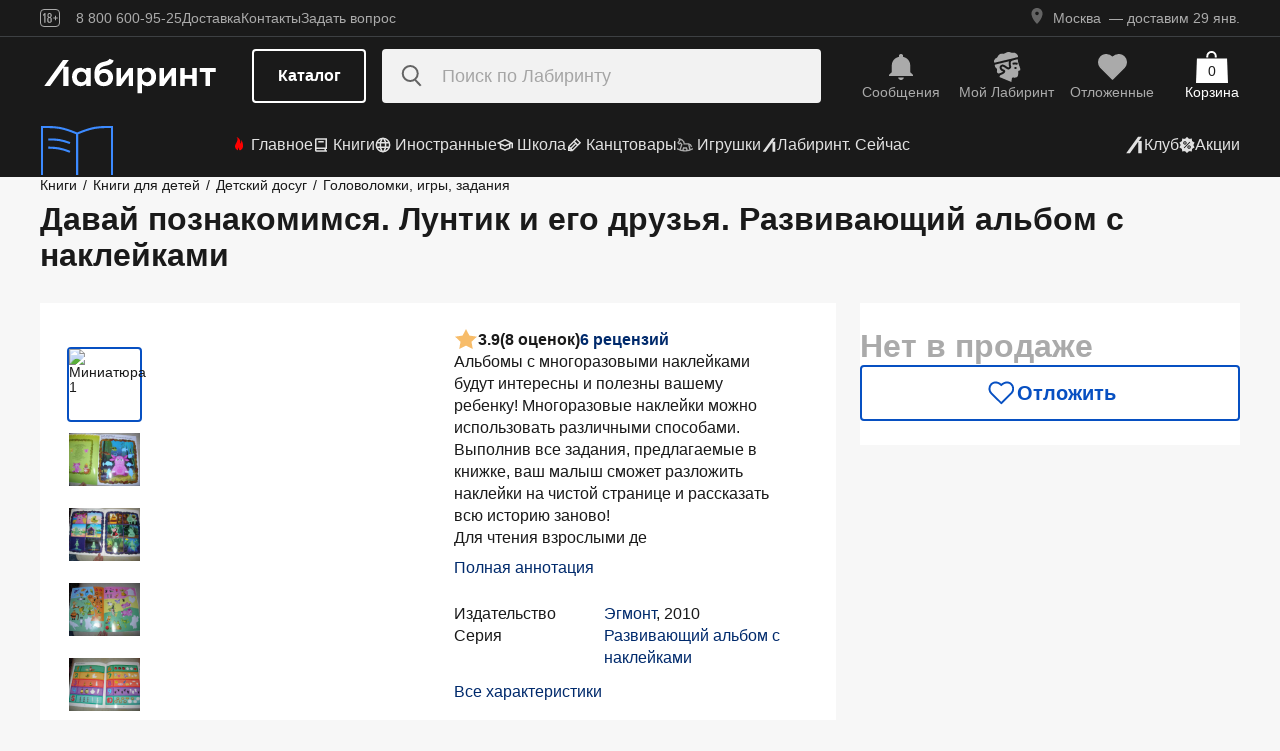

--- FILE ---
content_type: text/html;charset=utf-8
request_url: https://www.labirint.ru/books/254226/
body_size: 34948
content:
<!DOCTYPE html><html  lang="ru" data-capo=""><head><meta charset="utf-8">
<meta name="viewport" content="width=device-width, initial-scale=1, maximum-scale=2">
<title>Книга: Давай познакомимся. Лунтик и его друзья. Развивающий альбом с наклейками - . Купить книгу, читать рецензии | Лабиринт</title>
<link rel="stylesheet" href="https://ssr.labirint.ru/v3/20250602-32614/_nuxt/entry.B5KsMbnj.css" crossorigin>
<link rel="stylesheet" href="https://ssr.labirint.ru/v3/20250602-32614/_nuxt/_id_.DNtBHvhh.css" crossorigin>
<link rel="modulepreload" as="script" crossorigin href="https://ssr.labirint.ru/v3/20250602-32614/_nuxt/BojqCmhe.js">
<link rel="preload" as="font" crossorigin href="https://ssr.labirint.ru/v3/20250602-32614/nuxt/pt-root-ui_vf.woff2">
<link rel="modulepreload" as="script" crossorigin href="https://ssr.labirint.ru/v3/20250602-32614/_nuxt/CNdj-shT.js">
<link rel="modulepreload" as="script" crossorigin href="https://ssr.labirint.ru/v3/20250602-32614/_nuxt/DQvURyOl.js">
<link rel="prefetch" as="script" crossorigin href="https://ssr.labirint.ru/v3/20250602-32614/_nuxt/DLJ_4NMK.js">
<link rel="prefetch" as="script" crossorigin href="https://ssr.labirint.ru/v3/20250602-32614/_nuxt/CB112E2P.js">
<link rel="prefetch" as="script" crossorigin href="https://ssr.labirint.ru/v3/20250602-32614/_nuxt/Dym_awWQ.js">
<link rel="prefetch" as="style" crossorigin href="https://ssr.labirint.ru/v3/20250602-32614/_nuxt/PdfPreview.CJhXRIXk.css">
<link rel="prefetch" as="script" crossorigin href="https://ssr.labirint.ru/v3/20250602-32614/_nuxt/8fAj0F0W.js">
<meta name="yandex-verification" content="07c328b5fff3a7b7">
<meta name="msapplication-TileColor" content="#da532c">
<meta name="theme-color" content="#ffffff">
<meta name="keywords" content="лабиринт книжный магазин интернет книги бестселлеры новинки москва большой сайт новый сеть официальная дешево">
<link rel="apple-touch-icon" sizes="180x180" href="/nuxt/images/favicon/apple-touch-icon.png">
<link rel="icon" type="image/png" sizes="32x32" href="/nuxt/images/favicon/favicon-32x32.png">
<link rel="icon" type="image/png" sizes="16x16" href="/nuxt/images/favicon/favicon-16x16.png">
<link rel="icon" type="image/png" sizes="150x150" href="/nuxt/images/favicon/mstile-150x150.png">
<link rel="manifest" href="/nuxt/site.webmanifest">
<link rel="mask-icon" href="/nuxt/images/favicon/safari-pinned-tab.svg" color="#5bbad5">
<link rel="icon" type="image/x-icon" href="/nuxt/images/favicon/favicon.ico">
<script type="text/javascript">window.digitalData={page:{},user:{},product:{},cart:{},waitlist:{},save:{},listing:[],transaction:{},sets:{}}; var dataLayer = [];</script>
<meta name="robots" content="INDEX, FOLLOW">
<link rel="canonical" href="https://www.labirint.ru/books/254226/">
<meta content="Книга: Давай познакомимся. Лунтик и его друзья. Развивающий альбом с наклейками - . Купить книгу, читать рецензии | Лабиринт" property="og:title">
<meta name="description" content="Книга: Давай познакомимся. Лунтик и его друзья. Развивающий альбом с наклейками.📙 Автор: . Аннотация, 🔝 отзывы читателей, иллюстрации. Купить книгу по привлекательной цене среди миллиона книг &quot;Лабиринта&quot; | ISBN 978-5-9539-4892-0">
<meta content="Книга: Давай познакомимся. Лунтик и его друзья. Развивающий альбом с наклейками.📙 Автор: . Аннотация, 🔝 отзывы читателей, иллюстрации. Купить книгу по привлекательной цене среди миллиона книг &quot;Лабиринта&quot; | ISBN 978-5-9539-4892-0" property="og:description">
<meta content="https://www.labirint.ru/books/254226/" property="og:url">
<meta name="twitter:card" content="summary">
<meta name="twitter:title" content="Книга: Давай познакомимся. Лунтик и его друзья. Развивающий альбом с наклейками - . Купить книгу, читать рецензии | Лабиринт">
<meta name="twitter:description" content="Книга: Давай познакомимся. Лунтик и его друзья. Развивающий альбом с наклейками.📙 Автор: . Аннотация, 🔝 отзывы читателей, иллюстрации. Купить книгу по привлекательной цене среди миллиона книг &quot;Лабиринта&quot; | ISBN 978-5-9539-4892-0">
<meta content="//imo10.labirint.ru/books/254226/cover.jpg/484-0" property="og:image">
<meta name="twitter:image" content="//imo10.labirint.ru/books/254226/cover.jpg/484-0">
<script type="module" src="https://ssr.labirint.ru/v3/20250602-32614/_nuxt/BojqCmhe.js" crossorigin></script>
<script id="unhead:payload" type="application/json">{"title":"Лабиринт | Книжный интернет-магазин: купить книги, новинки, бестселлеры"}</script>
<link rel="preload" as="fetch" fetchpriority="low" crossorigin="anonymous" href="https://ssr.labirint.ru/v3/20250602-32614/_nuxt/builds/meta/0bd9cb90-1a03-4446-941c-82f3d6912282.json"></head><body><!--teleport start anchor--><!----><!--teleport anchor--><!--teleport start anchor--><!----><!--teleport anchor--><!--teleport start anchor--><!----><!--teleport anchor--><!--teleport start anchor--><!----><!--teleport anchor--><!--teleport start anchor--><!----><!--teleport anchor--><!--teleport start anchor--><!----><!--teleport anchor--><!--teleport start anchor--><!----><!--teleport anchor--><div id="__nuxt"><!--[--><!--[--><header class="_header_1mu89_1"><div class="_top_132ev_1"><div class="_wrapper_132ev_11 wrap"><svg height="18" width="20" class="mr-16"><use xlink:href="#is-icon-age"></use></svg><div class="_navigation_132ev_22"><!--[--><span class="_popover_8lupv_2" tabindex="0" style="--popover-offset:15px;--popover-content-padding:12px 16px;--popover-content-max-width:320px;"><!--[--><span class="_item_132ev_28 cursor-pointer">8 800 600-95-25</span><!--]--><!----></span><!--teleport start--><!--teleport end--><!--]--><a href="https://www.labirint.ru/help/" rel="noopener noreferrer" class="_item_132ev_28">Доставка</a><a href="https://www.labirint.ru/contact/" rel="noopener noreferrer" class="_item_132ev_28">Контакты</a><a href="https://www.labirint.ru/support/" rel="noopener noreferrer" class="_item_132ev_28">Задать вопрос</a></div><div></div></div></div><div class="_main_40h9x_41"><div class="_wrapper_40h9x_53 wrap"><!----><button aria-label="Открыть меню" class="_hamburger_40h9x_97"><svg class="_hamburgerIcon_40h9x_114"><use xlink:href="#is-icon-hamburger"></use></svg></button><a href="https://www.labirint.ru/" rel="noopener noreferrer" class="_logoLink_40h9x_1"><img class="_logo_40h9x_1" src="https://ssr.labirint.ru/v3/20250602-32614/nuxt/images/Lab_logo.svg" alt="Логотип" loading="lazy" fetchpriority="low"></a><div class="_center_40h9x_73"><button class="_catalog_40h9x_120"> Каталог </button><div class="_search_unri4_1"><img src="https://ssr.labirint.ru/v3/20250602-32614/nuxt/images/search.svg" alt="search" class="_icon_unri4_9" loading="lazy" fetchpriority="low"><input class="_input_unri4_62" placeholder="Поиск по Лабиринту" type="search"><!----><!----><!----></div></div><div class="_actions_40h9x_87"><!--[--><div class="_actions_1a3wc_1"><a href="https://www.labirint.ru/cabinet/" class="_action_1a3wc_1" aria-label="Перейти в раздел сообщений" referrerpolicy="same-origin"><img class="_icon_1a3wc_41" src="https://ssr.labirint.ru/v3/20250602-32614/nuxt/images/is-icon-bell.svg" width="32" height="32" alt="Иконка" loading="lazy" fetchpriority="low"><span class="_text_1a3wc_53">Сообщения</span></a><!--[--><span class="_popover_8lupv_2" tabindex="0" style=""><!--[--><a href="https://www.labirint.ru/cabinet/" class="_action_1a3wc_1" aria-label="Перейти в профиль пользователя Mой Лабиринт" referrerpolicy="same-origin"><img class="_icon_1a3wc_41" src="https://ssr.labirint.ru/v3/20250602-32614/nuxt/images/is-icon-head.svg" width="32" height="32" alt="Иконка" loading="lazy" fetchpriority="low"><span class="_text_1a3wc_53">Mой Лабиринт</span><!----></a><!--]--><!----></span><!--teleport start--><!--teleport end--><!--]--><a href="https://www.labirint.ru/cabinet/putorder/" rel="noopener noreferrer" aria-label="Перейти в раздел отложенных товаров" class="_action_1a3wc_1"><img class="_icon_1a3wc_41" src="https://ssr.labirint.ru/v3/20250602-32614/nuxt/images/is-icon-heart.svg" width="32" height="32" alt="Иконка" loading="lazy" fetchpriority="low"><span class="_text_1a3wc_53">Отложенные</span><!----></a><a href="https://www.labirint.ru/cart/" rel="noopener noreferrer" aria-label="Перейти в корзину" class="_action_1a3wc_1 _cart_1a3wc_99"><svg class="_icon_1a3wc_41"><use xlink:href="#is-icon-bag"></use></svg><span class="_text_1a3wc_53">Корзина</span><span class="_cartCount_1a3wc_104">0</span></a></div><!--]--></div></div><!----></div><div class="_wrapper_1v3h6_6 wrap"><div class="_navigation_1v3h6_1"><a href="https://www.labirint.ru/now/" rel="noopener noreferrer" class="_recomendation_1v3h6_56"><img src="/nuxt/images/nav-book.svg" alt="Рекомендуем" class="_recomendationImage_1v3h6_66" loading="lazy" fetchpriority="low"><span class="_recomendationText_1v3h6_70">Что почитать? <br> Рекомендуем</span></a><nav class="_listWrapper_1v3h6_16"><ul class="_list_1v3h6_16"><!--[--><li class="_listItem_1v3h6_26"><a href="https://www.labirint.ru/best/" rel="noopener noreferrer" class="_link_1v3h6_31"><i class="flex"><svg height="16" width="16" class="mr-4" style="color:red;"><use xlink:href="#is-icon-fire"></use></svg></i> Главное</a></li><li class="_listItem_1v3h6_26"><!--[--><span class="_popover_8lupv_2" tabindex="0" style=""><!--[--><a href="https://www.labirint.ru/books/" rel="noopener noreferrer" class="_link_1v3h6_31"><i class="flex"><svg height="16" width="16" class="mr-4"><use xlink:href="#is-icon-diary"></use></svg></i> Книги</a><!--]--><!----></span><!--teleport start--><!--teleport end--><!--]--></li><li class="_listItem_1v3h6_26"><!--[--><span class="_popover_8lupv_2" tabindex="0" style=""><!--[--><a href="https://www.labirint.ru/foreignbooks/" rel="noopener noreferrer" class="_link_1v3h6_31"><i class="flex"><svg height="16" width="16" class="mr-4"><use xlink:href="#is-icon-globus"></use></svg></i> Иностранные</a><!--]--><!----></span><!--teleport start--><!--teleport end--><!--]--></li><li class="_listItem_1v3h6_26"><a href="https://www.labirint.ru/school/" rel="noopener noreferrer" class="_link_1v3h6_31"><i class="flex"><svg height="16" width="16" class="mr-4" style=""><use xlink:href="#is-icon-square-academic-cap"></use></svg></i> Школа</a></li><li class="_listItem_1v3h6_26"><!--[--><span class="_popover_8lupv_2" tabindex="0" style=""><!--[--><a href="https://www.labirint.ru/office/" rel="noopener noreferrer" class="_link_1v3h6_31"><i class="flex"><svg height="16" width="16" class="mr-4"><use xlink:href="#is-icon-pencil"></use></svg></i> Канцтовары</a><!--]--><!----></span><!--teleport start--><!--teleport end--><!--]--></li><li class="_listItem_1v3h6_26"><!--[--><span class="_popover_8lupv_2" tabindex="0" style=""><!--[--><a href="https://www.labirint.ru/games/" rel="noopener noreferrer" class="_link_1v3h6_31"><i class="flex"><svg height="16" width="16" class="mr-4"><use xlink:href="#is-icon-games"></use></svg></i> Игрушки</a><!--]--><!----></span><!--teleport start--><!--teleport end--><!--]--></li><!--]--><li><a href="https://www.labirint.ru/now/" rel="noopener noreferrer" class="_link_1v3h6_31"><i class="flex"><svg height="16" width="16" class=""><use xlink:href="#is-icon-labirint"></use></svg></i> Лабиринт. Сейчас</a></li></ul></nav><div class="ml-auto flex items-center"><ul class="_list_1v3h6_16"><li class="_listItem_1v3h6_26"><!--[--><span class="_popover_8lupv_2" tabindex="0" style=""><!--[--><a href="https://www.labirint.ru/club/" rel="noopener noreferrer" class="_link_1v3h6_31"><svg height="20" width="20"><use xlink:href="#is-icon-labirint"></use></svg><span>Клуб</span></a><!--]--><!----></span><!--teleport start--><!--teleport end--><!--]--></li><li class="_listItem_1v3h6_26"><a href="https://www.labirint.ru/actions/" rel="noopener noreferrer" class="_link_1v3h6_31"><i class="flex"><svg height="16" width="16" class=""><use xlink:href="#is-icon-sale"></use></svg></i> Акции</a></li></ul></div></div></div><!--[--><!----><!----><!--]--><!----><!----></header><!----><svg width="0" height="0" class="_hidden_vjr9a_1"><symbol id="is-icon-arrow-down" xmlns="http://www.w3.org/2000/svg" viewBox="0 0 12 12" fill="none"><path d="M10.125 4.69531L6 8.82031L1.875 4.69531" stroke="currentColor" stroke-linecap="square"></path></symbol><symbol id="is-icon-bag" xmlns="http://www.w3.org/2000/svg" viewBox="0 0 32 32" fill="none"><path d="M15.5294 0C12.6705 0 10.3529 2.31758 10.3529 5.17647V6.58824H12.2353V5.17647C12.2353 3.35718 13.7101 1.88235 15.5294 1.88235C17.3487 1.88235 18.8235 3.35718 18.8235 5.17647V6.58824H20.7059V5.17647C20.7059 2.31758 18.3883 0 15.5294 0Z" fill="currentColor"></path><path d="M31.0588 7.52941H0.941176L0 32H32L31.0588 7.52941Z" fill="currentColor"></path></symbol><symbol id="is-icon-age" xmlns="http://www.w3.org/2000/svg" viewBox="0 0 20 18" fill="none"><path fill-rule="evenodd" clip-rule="evenodd" d="M4.15049 13.7955V5.8733H4.13619L3.00649 7.1174H2.99219V5.7875L4.40789 4.1001H5.39459V13.7955H4.15049ZM9.54449 13.8956C7.91429 13.8956 7.24219 12.9089 7.24219 11.5075V10.3635C7.24219 9.434 7.58539 8.7333 8.37189 8.4044C7.69979 8.1041 7.41379 7.4749 7.41379 6.6741V6.2308C7.41379 4.8008 8.12879 4 9.54449 4C10.9745 4 11.6895 4.8008 11.6895 6.2308V6.6741C11.6895 7.4892 11.4035 8.1041 10.7171 8.4044C11.5179 8.7333 11.8611 9.434 11.8611 10.3635V11.5075C11.8611 12.9089 11.189 13.8956 9.54449 13.8956ZM9.54536 7.93249C10.2747 7.93249 10.5035 7.46059 10.5035 6.77419V6.15929C10.5035 5.45859 10.2461 5.01529 9.54536 5.01529C8.85896 5.01529 8.60156 5.45859 8.60156 6.15929V6.77419C8.60156 7.46059 8.83036 7.93249 9.54536 7.93249ZM9.5439 12.866C10.3161 12.866 10.6164 12.3369 10.6164 11.6219V10.1204C10.6164 9.40539 10.3161 8.89059 9.5439 8.89059C8.8003 8.89059 8.5 9.40539 8.5 10.1204V11.6219C8.5 12.3369 8.8003 12.866 9.5439 12.866ZM13.2422 9.4769V8.5188H14.9582V6.6312H15.9878V8.5188H17.6895V9.4769H15.9878V11.3502H14.9582V9.4769H13.2422Z" fill="currentColor"></path><rect x="0.5" y="0.5" width="19" height="17" rx="3.5" stroke="currentColor"></rect></symbol><symbol id="is-icon-hamburger" xmlns="http://www.w3.org/2000/svg" viewBox="0 0 24 24" fill="none"><path d="M3 5.5H21M3 11.5H21M3 17.5H21" stroke="currentColor" stroke-width="1.5"></path></symbol><symbol id="is-icon-copy" xmlns="http://www.w3.org/2000/svg" viewBox="0 0 24 24" fill="none"><path d="M17 16V6H7M17 16V20H3V6H7M17 16H21V2H7V6" stroke="currentColor" stroke-width="1.5"></path></symbol><symbol id="is-icon-phone" xmlns="http://www.w3.org/2000/svg" width="25" height="24" viewBox="0 0 25 24" fill="none"><path d="M8.2825 2.96216C7.00415 2.96222 5.77816 3.47002 4.87417 4.37388C3.97035 5.27787 3.46257 6.50382 3.46252 7.78214C3.46252 15.1027 9.39684 21.0371 16.7175 21.0371C17.9958 21.0371 19.2218 20.5293 20.1258 19.6254C21.0296 18.7214 21.5374 17.4955 21.5375 16.2171L15.5125 13.8071L14.3075 16.8196H14.3069C10.647 16.8196 7.68002 13.8527 7.68002 10.1927V10.1921L10.6925 8.98716L8.2825 2.96216Z" fill="currentColor"></path></symbol></svg><!--]--><!--[--><main><!--[--><div itemscope itemtype="http://schema.org/Organization"><meta itemprop="name" content="Лабиринт.ру"><div itemprop="address" itemscope itemtype="http://schema.org/PostalAddress"><meta itemprop="streetAddress" content="2-й Рощинский проезд, д.8, стр.4 (Бизнес-центр &quot;Серпуховской двор&quot;)"><meta itemprop="postalCode" content="115419"><meta itemprop="addressLocality" content="Москва, Россия"></div><meta itemprop="telephone" content="8 800 600-95-25"><meta itemprop="email" content="shop@labirintmail.ru"></div><!----><!--]--><article itemscope itemtype="http://schema.org/Product"><!--[--><!----><!--[--><!--[--><!----><!----><!----><!----><!----><!----><!----><!----><!----><!----><!----><!----><!--]--><div itemscope itemtype="http://schema.org/Organization"><meta itemprop="name" content="Лабиринт.ру"><div itemprop="address" itemscope itemtype="http://schema.org/PostalAddress"><meta itemprop="streetAddress" content="2-й Рощинский проезд, д.8, стр.4 (Бизнес-центр &quot;Серпуховской двор&quot;)"><meta itemprop="postalCode" content="115419"><meta itemprop="addressLocality" content="Москва, Россия"></div><meta itemprop="telephone" content="8 800 600-95-25"><meta itemprop="email" content="shop@labirintmail.ru"></div><meta itemprop="name" content="Книга: Давай познакомимся. Лунтик и его друзья. Развивающий альбом с наклейками - . Купить книгу, читать рецензии | Лабиринт"><meta itemprop="image" content="//imo10.labirint.ru/books/254226/cover.jpg/484-0"><meta itemprop="description" content="Книга: Давай познакомимся. Лунтик и его друзья. Развивающий альбом с наклейками.📙 Автор: . Аннотация, 🔝 отзывы читателей, иллюстрации. Купить книгу по привлекательной цене среди миллиона книг &amp;quot;Лабиринта&amp;quot; | ISBN 978-5-9539-4892-0"><div itemprop="offers" itemtype="http://schema.org/Offer" itemscope><meta itemprop="url" content="https://www.labirint.ru/books/254226/"><meta itemprop="availability" content="https://schema.org/InStock"><meta itemprop="priceCurrency" content="RUB"><meta itemprop="itemCondition" content="https://schema.org/NewCondition"><meta itemprop="price" content="77"><div itemprop="seller" itemtype="http://schema.org/Organization" itemscope><meta itemprop="name" content="Лабиринт.ру"></div></div><meta itemprop="sku" content="254226"><meta itemprop="isbn" content="978-5-9539-4892-0"><div itemprop="brand" itemtype="http://schema.org/Thing" itemscope><meta itemprop="name" content="Эгмонт"><meta itemprop="author" content=""></div><!--]--><!--]--><div class="relative _wrapper_1qi1y_3 container"><div itemscope itemtype="http://schema.org/BreadcrumbList"><!--[--><span itemprop="itemListElement" itemscope itemtype="http://schema.org/ListItem"><a href="https://www.labirint.ru/books/" rel="noopener noreferrer" class="_link_1qi1y_53" itemprop="item"><span itemprop="name">Книги</span></a><span style="" class="_separator_1qi1y_62">/</span><meta itemprop="position" content="1"></span><span itemprop="itemListElement" itemscope itemtype="http://schema.org/ListItem"><a href="https://www.labirint.ru/genres/1850/" rel="noopener noreferrer" class="_link_1qi1y_53" itemprop="item"><span itemprop="name">Книги для детей</span></a><span style="" class="_separator_1qi1y_62">/</span><meta itemprop="position" content="2"></span><span itemprop="itemListElement" itemscope itemtype="http://schema.org/ListItem"><a href="https://www.labirint.ru/genres/2048/" rel="noopener noreferrer" class="_link_1qi1y_53" itemprop="item"><span itemprop="name">Детский досуг</span></a><span style="" class="_separator_1qi1y_62">/</span><meta itemprop="position" content="3"></span><span itemprop="itemListElement" itemscope itemtype="http://schema.org/ListItem"><a href="https://www.labirint.ru/genres/2057/" rel="noopener noreferrer" class="_link_1qi1y_53" itemprop="item"><span itemprop="name">Головоломки, игры, задания</span></a><span style="display:none;" class="_separator_1qi1y_62">/</span><meta itemprop="position" content="4"></span><!--]--></div></div><div class="_grid_q1c81_1 container container--8"><header class="_header_5o36c_1 area-header"><h1 class="_h1_5o36c_18" itemprop="name">Давай познакомимся. Лунтик и его друзья. Развивающий альбом с наклейками<!----></h1><!----></header><div class="_info_ctofl_1 area-info"><div class="_wrapper_ctofl_41"><section class="_section_1i6do_1 _gallery_ctofl_60"><!----><div class="_content_1i6do_16"><!----><div class="_slider_9s0ss_1" style=""><div class="_slides_9s0ss_8" style="transform:translateX(-0%);"><!--[--><div class="_slide_9s0ss_1"><div class="_content_1u6ml_1"><!--[--><img loading="lazy" fetchpriority="low" class="_image_1qke2_7" src="//imo10.labirint.ru/books/254226/cover.jpg/242-0" srcset="//imo10.labirint.ru/books/254226/cover.jpg/484-0 2x" alt width="242" height="0"><!--]--><!----></div></div><div class="_slide_9s0ss_1"><div class="_content_1u6ml_1"><!--[--><img class="_img_1u6ml_15" src="https://img.labirint.ru/images/comments_pic/1120/01labon9j1305532819.jpg" loading="lazy" fetchpriority="low"><!--]--><!----></div></div><div class="_slide_9s0ss_1"><div class="_content_1u6ml_1"><!--[--><img class="_img_1u6ml_15" src="https://img.labirint.ru/images/comments_pic/1120/02labon9j1305532819.jpg" loading="lazy" fetchpriority="low"><!--]--><!----></div></div><div class="_slide_9s0ss_1"><div class="_content_1u6ml_1"><!--[--><img class="_img_1u6ml_15" src="https://img.labirint.ru/images/comments_pic/1120/03labon9j1305532819.jpg" loading="lazy" fetchpriority="low"><!--]--><!----></div></div><div class="_slide_9s0ss_1"><div class="_content_1u6ml_1"><!--[--><img class="_img_1u6ml_15" src="https://img.labirint.ru/images/comments_pic/1120/04labon9j1305532819.jpg" loading="lazy" fetchpriority="low"><!--]--><!----></div></div><div class="_slide_9s0ss_1"><div class="_content_1u6ml_1"><!--[--><img class="_img_1u6ml_15" src="https://img.labirint.ru/images/comments_pic/1120/05labon9j1305532819.jpg" loading="lazy" fetchpriority="low"><!--]--><!----></div></div><div class="_slide_9s0ss_1"><div class="_content_1u6ml_1"><!--[--><img class="_img_1u6ml_15" src="https://img.labirint.ru/images/comments_pic/1120/06labon9j1305532819.jpg" loading="lazy" fetchpriority="low"><!--]--><!----></div></div><div class="_slide_9s0ss_1"><div class="_content_1u6ml_1"><!--[--><img class="_img_1u6ml_15" src="https://img.labirint.ru/images/comments_pic/1120/07labon9j1305532819.jpg" loading="lazy" fetchpriority="low"><!--]--><!----></div></div><div class="_slide_9s0ss_1"><div class="_content_1u6ml_1"><!--[--><img class="_img_1u6ml_15" src="https://img.labirint.ru/images/comments_pic/1103/01labfsl61295386649.jpg" loading="lazy" fetchpriority="low"><!--]--><!----></div></div><div class="_slide_9s0ss_1"><div class="_content_1u6ml_1"><!--[--><img class="_img_1u6ml_15" src="https://img.labirint.ru/images/comments_pic/1103/02labfsl61295386649.jpg" loading="lazy" fetchpriority="low"><!--]--><!----></div></div><div class="_slide_9s0ss_1"><div class="_content_1u6ml_1"><!--[--><img class="_img_1u6ml_15" src="https://img.labirint.ru/images/comments_pic/1103/03labfsl61295386649.jpg" loading="lazy" fetchpriority="low"><!--]--><!----></div></div><!--]--></div></div></div><div class="_items_8cvor_1"><div class="_item_8cvor_1"><!--[--><span class="_dot_8cvor_20 _activeDot_8cvor_27"></span><span class="_dot_8cvor_20"></span><span class="_dot_8cvor_20"></span><span class="_dot_8cvor_20"></span><span class="_dot_8cvor_20"></span><span class="_dot_8cvor_20"></span><span class="_dot_8cvor_20"></span><span class="_dot_8cvor_20"></span><span class="_dot_8cvor_20"></span><span class="_dot_8cvor_20"></span><span class="_dot_8cvor_20"></span><!--]--></div><!----></div><div class="_gallery_6awvc_1"><div class="opacity-0 rotate-270 cursor-pointer" aria-label="Перейти к слайду 1" aria-disabled="true"><img src="https://ssr.labirint.ru/v3/20250602-32614/nuxt/images/icons/slider/ArrowSlider.svg" width="17" height="17" alt="Перейти к слайду 1" loading="lazy" fetchpriority="low"></div><!--[--><div class="_slide_6awvc_15 _active_6awvc_26"><img loading="lazy" fetchpriority="low" class="_image_1qke2_7" src="//imo10.labirint.ru/books/254226/cover.jpg/75-0" srcset="//imo10.labirint.ru/books/254226/cover.jpg/150-0 2x" alt="Миниатюра 1" width="75" height="0"><!----></div><div class="_slide_6awvc_15"><img class="_img_6awvc_30" src="https://img.labirint.ru/images/comments_pic/1120/01labon9j1305532819.jpg" alt="Миниатюра 2" loading="lazy" fetchpriority="low"><!----></div><div class="_slide_6awvc_15"><img class="_img_6awvc_30" src="https://img.labirint.ru/images/comments_pic/1120/02labon9j1305532819.jpg" alt="Миниатюра 3" loading="lazy" fetchpriority="low"><!----></div><div class="_slide_6awvc_15"><img class="_img_6awvc_30" src="https://img.labirint.ru/images/comments_pic/1120/03labon9j1305532819.jpg" alt="Миниатюра 4" loading="lazy" fetchpriority="low"><!----></div><div class="_slide_6awvc_15"><img class="_img_6awvc_30" src="https://img.labirint.ru/images/comments_pic/1120/04labon9j1305532819.jpg" alt="Миниатюра 5" loading="lazy" fetchpriority="low"><!----></div><!--]--><div class="cursor-pointer rotate-90" aria-label="Перейти к слайду -1" aria-disabled="false"><img src="https://ssr.labirint.ru/v3/20250602-32614/nuxt/images/icons/slider/ArrowSlider.svg" width="17" height="17" alt="Перейти к слайду -1" loading="lazy" fetchpriority="low"></div></div><!----></section><div class="_content_ctofl_28"><div itemprop="aggregateRating" itemtype="http://schema.org/AggregateRating" itemscope class="_rating_ctofl_69"><meta itemprop="ratingValue" content="3.9"><meta itemprop="ratingCount" content="8"><meta itemprop="reviewCount" content="6"><div class="_rating_zg87a_1 text-med-16 cursor-pointer"><!--[--><img src="https://ssr.labirint.ru/v3/20250602-32614/nuxt/images/icons/star.svg" alt="Рейтинг" loading="lazy" fetchpriority="low"><span class="">3.9</span><span class="text-black">(8 оценок)</span><div class="cursor-pointer text-blue-800">6 рецензий</div><!--]--></div></div><div class="hidden md:block"><!--[--><div class="_text_ctofl_17"><div>Альбомы с многоразовыми наклейками будут интересны и полезны вашему ребенку! Многоразовые наклейки можно использовать различными способами. Выполнив все задания, предлагаемые в книжке, ваш малыш сможет разложить наклейки на чистой странице и рассказать всю историю заново!<br/>Для чтения взрослыми де</div><div class="_tabs_up3jt_1 hidden md:flex"><!----></div></div><div class="text-blue-800 link cursor-pointer mt-8">Полная аннотация</div><!--]--><div class="_features_ctofl_78"><!--[--><!--[--><!----><!--]--><!--[--><div class="_feature_mmfyx_1"><div class="_name_mmfyx_9 text-black">Издательство</div><div><!--[--><!--[--><!--[--><a href="https://www.labirint.ru/pubhouse/162/" rel="noopener noreferrer" class="text-blue-800">Эгмонт</a><span>, </span><!--]--><!--[--><span>2010</span><!----><!--]--><!--]--><!----><!--]--></div></div><!--]--><!--[--><div class="_feature_mmfyx_1"><div class="_name_mmfyx_9 text-black">Серия</div><div><!--[--><!--[--><!--[--><a href="https://www.labirint.ru/series/15379/" rel="noopener noreferrer" class="text-blue-800">Развивающий альбом с наклейками</a><!----><!--]--><!--]--><!----><!--]--></div></div><!--]--><!--[--><!----><!--]--><!--]--></div><div class="text-blue-800 link cursor-pointer mt-8">Все характеристики</div></div></div></div><!--[--><div class="flex-col gap-8 hidden md:flex"><!----><!----><!----><!----><!----><!----></div><!--]--></div><div class="flex-col gap-8 area-messages md:hidden flex mt-8"><!----><!----><!----><!----><!----><!----></div><section class="bg-white _section_1o5rn_2 area-about gap-32"><!--[--><div class="_wrapper_eijg8_1" id="annotation"><!----><div class="_header_eijg8_24"><!--[--><h2 class="text-bold-20-md-28 m-0">Аннотация</h2><div class="_tabs_up3jt_1 flex md:hidden"><!----></div><!--]--><!----></div><div class="_content_eijg8_12"><div class="_wrapper_1rsml_1"><div><div>Альбомы с многоразовыми наклейками будут интересны и полезны вашему ребенку! Многоразовые наклейки можно использовать различными способами. Выполнив все задания, предлагаемые в книжке, ваш малыш сможет разложить наклейки на чистой странице и рассказать всю историю заново!<br/>Для чтения взрослыми детям.</div><!----></div><div class="_tabs_up3jt_1 hidden md:flex"><!----></div></div></div></div><!----><div class="flex flex-col gap-16 md:gap-20" id="сharacteristics"><h2 class="text-bold-20-md-28 m-0">Характеристики</h2><div class="_wrapper_u86in_1"><div class="_left_u86in_12 flex"><!--[--><!--[--><!----><!--]--><!--[--><div class="_feature_mmfyx_1"><div class="_name_mmfyx_9 text-black">Редактор</div><div><!--[--><!--[--><!--[--><a href="https://www.labirint.ru/authors/54250/" rel="noopener noreferrer" class="text-blue-800">Иманова Нина Михайловна</a><!----><!--]--><!--]--><!----><!--]--></div></div><!--]--><!--[--><!----><!--]--><!--[--><!----><!--]--><!--[--><div class="_feature_mmfyx_1"><div class="_name_mmfyx_9 text-black">Издательство</div><div><!--[--><!--[--><!--[--><a href="https://www.labirint.ru/pubhouse/162/" rel="noopener noreferrer" class="text-blue-800">Эгмонт</a><span>, </span><!--]--><!--[--><span>2010</span><!----><!--]--><!--]--><!----><!--]--></div></div><!--]--><!--[--><div class="_feature_mmfyx_1"><div class="_name_mmfyx_9 text-black">Серия</div><div><!--[--><!--[--><!--[--><a href="https://www.labirint.ru/series/15379/" rel="noopener noreferrer" class="text-blue-800">Развивающий альбом с наклейками</a><!----><!--]--><!--]--><!----><!--]--></div></div><!--]--><!--[--><!----><!--]--><!--[--><!----><!--]--><!--[--><!----><!--]--><!--]--></div><div style="" class="_right_u86in_12"><!--[--><div class="_feature_mmfyx_1"><div class="_name_mmfyx_9 text-black">ID товара</div><div class="text-black"><span>254226</span> <!----></div></div><div class="_feature_mmfyx_1"><div class="_name_mmfyx_9 text-black">ISBN</div><div class="text-black"><span>978-5-9539-4892-0</span> <!----></div></div><div class="_feature_mmfyx_1"><div class="_name_mmfyx_9 text-black">Страниц</div><div class="text-black"><span>16</span> <span>(Ламинированные)</span></div></div><div class="_feature_mmfyx_1"><div class="_name_mmfyx_9 text-black">Вес</div><div class="text-black"><span>110</span> <span>г</span></div></div><div class="_feature_mmfyx_1"><div class="_name_mmfyx_9 text-black">Размеры</div><div class="text-black"><span>280x215x2</span> <span>мм</span></div></div><div class="_feature_mmfyx_1"><div class="_name_mmfyx_9 text-black">Тип обложки</div><div class="text-black"><span>обл - мягкий переплет (крепление скрепкой или клеем)</span> <!----></div></div><div class="_feature_mmfyx_1"><div class="_name_mmfyx_9 text-black">Иллюстрации</div><div class="text-black"><span>Цветные</span> <!----></div></div><!--]--></div></div><div class="cursor-pointer flex _list_1esc6_1 md:hidden"><div class="text-blue-800 link">Все характеристики</div><img class="" src="https://ssr.labirint.ru/v3/20250602-32614/nuxt/images/icons/slider/ArrowSliderInfoDown.svg" alt="Все характеристики" loading="lazy" fetchpriority="low"></div></div><!--]--></section><!----><!----><!----><section class="bg-white _section_1o5rn_2 _price_q1c81_25 area-price py-24 xl:mt-22"><!--[--><!--[--><!----><div class="_block_zuu52_1"><div class="text-bold-32 text-gray-600 mt-24 md:mt-0">Нет в продаже</div><!----><!----><!----><!----><div class="_price_zuu52_13"><!----><!----><!--[--><button class="_button_ssd04_1 _is-m_ssd04_85 _is-outline_ssd04_116 _is-expanded_ssd04_98 _is-rounded_ssd04_94" type="button"><img class="_icon_ssd04_54" src="/nuxt/images/icons/is-icon-heart-outline-blue-600.svg" alt="heart-outline-blue-600" loading="eager" fetchpriority="low"><!----><div class="flex flex-col"><span class="_label_ssd04_48">Отложить</span><!--[--><!--]--></div></button><!--]--></div><!----></div><!--]--><!--]--></section></div><!----><div class="bg-white mt-24"><!----><div class="_container_xckzx_87 container py-24" id="review"><div class="text-bold-20-md-28">Рецензии на книгу</div><div class="_wrapper_pj416_13 _books_xckzx_1 area-books"><div class="_subtitle_pj416_27">Читали книгу? Как она вам?</div><div class="flex gap-0.5 mt-16 xl:mt-24"><!--[--><svg class="_svg_pj416_77 text-light-gold" width="32" height="32"><use xlink:href="#is-icon-rate-star"></use></svg><svg class="_svg_pj416_77 text-light-gold" width="32" height="32"><use xlink:href="#is-icon-rate-star"></use></svg><svg class="_svg_pj416_77 text-light-gold" width="32" height="32"><use xlink:href="#is-icon-rate-star"></use></svg><svg class="_svg_pj416_77 text-light-gold" width="32" height="32"><use xlink:href="#is-icon-rate-star"></use></svg><svg class="_svg_pj416_77 text-light-gold" width="32" height="32"><use xlink:href="#is-icon-rate-star"></use></svg><!--]--></div><!----><div class="_text_pj416_40 mt-20">Мы всегда рады честным, конструктивным рецензиям.</div><div class="_buttons_pj416_1 mt-24"><!--[--><a href="https://www.labirint.ru/reviews/add/goods/254226/" rel="noopener noreferrer" class="_btn_pj416_52">Написать рецензию</a><!--]--></div></div><div class="_category_xckzx_16 area-category mt-24"><!--[--><div class="_customers_xckzx_38 _active_xckzx_52">Покупатели 6</div><!--]--></div><img src="https://ssr.labirint.ru/v3/20250602-32614/nuxt/images/icons/feedback.svg" alt="" class="_feedback_xckzx_76 area-feedback" loading="lazy" fetchpriority="low"><div class="_item_xckzx_10 area-item"><!--[--><div class="text-left"><div class="_reviews_2l6tv_1 p-16"><div class="_profile_2l6tv_16"><div class="_avatar_2l6tv_60"><img class="_avatarImg_2l6tv_74" src="/nuxt/images/icons/default_avatar.png" alt="avatar" loading="lazy" fetchpriority="low"><img class="_checkmark_2l6tv_36" src="https://ssr.labirint.ru/v3/20250602-32614/nuxt/images/icons/checkmark.svg" alt="checkmark" loading="lazy" fetchpriority="low"><span class="_checkmarkHint_2l6tv_42">Товар куплен</span></div><div class="_person_2l6tv_81"><div class="flex space-between"><a href="https://www.labirint.ru/reviews/all/922135/" rel="noopener noreferrer" class="_linkProfile_2l6tv_95">Алекса-гав</a><div class="hidden text-black md:flex md:absolute md:right-0">7 ноября 2011 в 17:38</div></div><div class="_rating_2l6tv_102"><div class="_review_2l6tv_1"> Рецензий <span class="_countReview_2l6tv_119">1</span></div><span class="text-gray-500">•</span><div class="_likes_2l6tv_110"> Оценок <span class="_countLikes_2l6tv_120">0</span></div><span class="hidden text-gray-500 md:block">•</span><div class="_rate_2l6tv_111"> Рейтинг <span class="font-600">0</span></div></div></div></div><!----><div class=""><div><span class="">В общем альбом понравился-и качество иллюстраций и наклейки,которые можно перекливать,задания с счетом,знакомые герои.Единственное но - на странице 13 опечататка-должно быть 8 цветочков.а их 7(</span><!----></div></div><div class="_feedback_2l6tv_137"><div class="_like_2l6tv_110">Понравилась рецензия? <div class="_reaction_2l6tv_149"><svg class="_svgLike_2l6tv_157 text-gray-700" width="24" height="24"><use xlink:href="#is-icon-like"></use></svg><span class="text-gray-700">Да</span></div></div></div></div></div><div class="text-left"><div class="_reviews_2l6tv_1 p-16"><div class="_profile_2l6tv_16"><div class="_avatar_2l6tv_60"><img class="_avatarImg_2l6tv_74" src="/nuxt/images/icons/default_avatar.png" alt="avatar" loading="lazy" fetchpriority="low"><img class="_checkmark_2l6tv_36" src="https://ssr.labirint.ru/v3/20250602-32614/nuxt/images/icons/checkmark.svg" alt="checkmark" loading="lazy" fetchpriority="low"><span class="_checkmarkHint_2l6tv_42">Товар куплен</span></div><div class="_person_2l6tv_81"><div class="flex space-between"><a href="https://www.labirint.ru/reviews/all/878558/" rel="noopener noreferrer" class="_linkProfile_2l6tv_95">ИринаС</a><div class="hidden text-black md:flex md:absolute md:right-0">16 мая 2011 в 12:00</div></div><div class="_rating_2l6tv_102"><div class="_review_2l6tv_1"> Рецензий <span class="_countReview_2l6tv_119">254</span></div><span class="text-gray-500">•</span><div class="_likes_2l6tv_110"> Оценок <span class="_countLikes_2l6tv_120">+1454</span></div><span class="hidden text-gray-500 md:block">•</span><div class="_rate_2l6tv_111"> Рейтинг <span class="font-600">0</span></div></div></div></div><div class="overflow-hidden"><div style="width:696px;" class="_images_2l6tv_22"><!--[--><img class="_image_2l6tv_22" src="https://img.labirint.ru/images/comments_pic/1120/01labon9j1305532819_s.jpg" alt="Изображение отзыва" loading="lazy" fetchpriority="low"><img class="_image_2l6tv_22" src="https://img.labirint.ru/images/comments_pic/1120/02labon9j1305532819_s.jpg" alt="Изображение отзыва" loading="lazy" fetchpriority="low"><img class="_image_2l6tv_22" src="https://img.labirint.ru/images/comments_pic/1120/03labon9j1305532819_s.jpg" alt="Изображение отзыва" loading="lazy" fetchpriority="low"><img class="_image_2l6tv_22" src="https://img.labirint.ru/images/comments_pic/1120/04labon9j1305532819_s.jpg" alt="Изображение отзыва" loading="lazy" fetchpriority="low"><img class="_image_2l6tv_22" src="https://img.labirint.ru/images/comments_pic/1120/05labon9j1305532819_s.jpg" alt="Изображение отзыва" loading="lazy" fetchpriority="low"><img class="_image_2l6tv_22" src="https://img.labirint.ru/images/comments_pic/1120/06labon9j1305532819_s.jpg" alt="Изображение отзыва" loading="lazy" fetchpriority="low"><img class="_image_2l6tv_22" src="https://img.labirint.ru/images/comments_pic/1120/07labon9j1305532819_s.jpg" alt="Изображение отзыва" loading="lazy" fetchpriority="low"><!--]--></div></div><div class=""><div><span>Альбом яркий, страницы очень плотные, мелованные, обложка ламинированная, формат А4, приятно пахнет. На мой взгляд удачная подборка развивающих заданий, наклеивание наклеек по контуру, сравнения, счет, подбор персонажей по паре. Понравилось задание на счет, его можно использовать и спросив найди бублик, который отлича...</span><button class="_btnMore_2l6tv_96 mt-16"> Развернуть <img src="https://ssr.labirint.ru/v3/20250602-32614/nuxt/images/icons/slider/ArrowSliderInfoDown.svg" alt="Развернуть" class="arrowSvg ml-6" loading="lazy" fetchpriority="low"></button></div></div><div class="_feedback_2l6tv_137"><div class="_like_2l6tv_110">Понравилась рецензия? <div class="_reaction_2l6tv_149"><svg class="_svgLike_2l6tv_157 text-gray-700" width="24" height="24"><use xlink:href="#is-icon-like"></use></svg><span class="text-gray-700">Да</span></div></div></div></div></div><div class="text-left"><div class="_reviews_2l6tv_1 p-16"><div class="_profile_2l6tv_16"><div class="_avatar_2l6tv_60"><img class="_avatarImg_2l6tv_74" src="/nuxt/images/icons/default_avatar.png" alt="avatar" loading="lazy" fetchpriority="low"><img class="_checkmark_2l6tv_36" src="https://ssr.labirint.ru/v3/20250602-32614/nuxt/images/icons/checkmark.svg" alt="checkmark" loading="lazy" fetchpriority="low"><span class="_checkmarkHint_2l6tv_42">Товар куплен</span></div><div class="_person_2l6tv_81"><div class="flex space-between"><a href="https://www.labirint.ru/reviews/all/871615/" rel="noopener noreferrer" class="_linkProfile_2l6tv_95">Шмалик</a><div class="hidden text-black md:flex md:absolute md:right-0">3 мая 2011 в 10:08</div></div><div class="_rating_2l6tv_102"><div class="_review_2l6tv_1"> Рецензий <span class="_countReview_2l6tv_119">3</span></div><span class="text-gray-500">•</span><div class="_likes_2l6tv_110"> Оценок <span class="_countLikes_2l6tv_120">0</span></div><span class="hidden text-gray-500 md:block">•</span><div class="_rate_2l6tv_111"> Рейтинг <span class="font-600">0</span></div></div></div></div><!----><div class=""><div><span class="">Книга  красочная. Для ребенка очень интересно наклеивать и составлять самим рассказ.Яркие картинки! Книжка отличная.</span><!----></div></div><div class="_feedback_2l6tv_137"><div class="_like_2l6tv_110">Понравилась рецензия? <div class="_reaction_2l6tv_149"><svg class="_svgLike_2l6tv_157 text-gray-700" width="24" height="24"><use xlink:href="#is-icon-like"></use></svg><span class="text-gray-700">Да</span></div></div></div></div></div><div class="text-left"><div class="_reviews_2l6tv_1 p-16"><div class="_profile_2l6tv_16"><div class="_avatar_2l6tv_60"><img class="_avatarImg_2l6tv_74" src="/nuxt/images/icons/default_avatar.png" alt="avatar" loading="lazy" fetchpriority="low"><img class="_checkmark_2l6tv_36" src="https://ssr.labirint.ru/v3/20250602-32614/nuxt/images/icons/checkmark.svg" alt="checkmark" loading="lazy" fetchpriority="low"><span class="_checkmarkHint_2l6tv_42">Товар куплен</span></div><div class="_person_2l6tv_81"><div class="flex space-between"><a href="https://www.labirint.ru/reviews/all/654945/" rel="noopener noreferrer" class="_linkProfile_2l6tv_95">Екатерина Козибская</a><div class="hidden text-black md:flex md:absolute md:right-0">9 февраля 2011 в 19:55</div></div><div class="_rating_2l6tv_102"><div class="_review_2l6tv_1"> Рецензий <span class="_countReview_2l6tv_119">1</span></div><span class="text-gray-500">•</span><div class="_likes_2l6tv_110"> Оценок <span class="_countLikes_2l6tv_120">0</span></div><span class="hidden text-gray-500 md:block">•</span><div class="_rate_2l6tv_111"> Рейтинг <span class="font-600">0</span></div></div></div></div><!----><div class=""><div><span class="">Мне и моей дочери книга понравилась.Она очень яркая! Помимо красивых картинок и наклеек, что уже интересно детям, их еще можно клеить, решая нетрудные задачки: посчитать предметы, найти различия и др.</span><!----></div></div><div class="_feedback_2l6tv_137"><div class="_like_2l6tv_110">Понравилась рецензия? <div class="_reaction_2l6tv_149"><svg class="_svgLike_2l6tv_157 text-gray-700" width="24" height="24"><use xlink:href="#is-icon-like"></use></svg><span class="text-gray-700">Да</span></div></div></div></div></div><div class="text-left"><div class="_reviews_2l6tv_1 p-16"><div class="_profile_2l6tv_16"><div class="_avatar_2l6tv_60"><img class="_avatarImg_2l6tv_74" src="/nuxt/images/icons/default_avatar.png" alt="avatar" loading="lazy" fetchpriority="low"><img class="_checkmark_2l6tv_36" src="https://ssr.labirint.ru/v3/20250602-32614/nuxt/images/icons/checkmark.svg" alt="checkmark" loading="lazy" fetchpriority="low"><span class="_checkmarkHint_2l6tv_42">Товар куплен</span></div><div class="_person_2l6tv_81"><div class="flex space-between"><a href="https://www.labirint.ru/reviews/all/178784/" rel="noopener noreferrer" class="_linkProfile_2l6tv_95">Анна Дерингер</a><div class="hidden text-black md:flex md:absolute md:right-0">19 января 2011 в 0:37</div></div><div class="_rating_2l6tv_102"><div class="_review_2l6tv_1"> Рецензий <span class="_countReview_2l6tv_119">82</span></div><span class="text-gray-500">•</span><div class="_likes_2l6tv_110"> Оценок <span class="_countLikes_2l6tv_120">+270</span></div><span class="hidden text-gray-500 md:block">•</span><div class="_rate_2l6tv_111"> Рейтинг <span class="font-600">0</span></div></div></div></div><div class="overflow-hidden"><div style="width:696px;" class="_images_2l6tv_22"><!--[--><img class="_image_2l6tv_22" src="https://img.labirint.ru/images/comments_pic/1103/01labfsl61295386649_s.jpg" alt="Изображение отзыва" loading="lazy" fetchpriority="low"><img class="_image_2l6tv_22" src="https://img.labirint.ru/images/comments_pic/1103/02labfsl61295386649_s.jpg" alt="Изображение отзыва" loading="lazy" fetchpriority="low"><img class="_image_2l6tv_22" src="https://img.labirint.ru/images/comments_pic/1103/03labfsl61295386649_s.jpg" alt="Изображение отзыва" loading="lazy" fetchpriority="low"><!--]--></div></div><div class=""><div><span>Яркий альбом формата А4 с глянцевыми листочками. Рассчитан на возраст от 2 лет, есть задания простые - просто разместить картинки на свое усмотрение на большой (на 2 разворота А4) полянке, есть несколько посложнение - наклеить картинки по контуру, по счету, по противоположному признаку. Всего заданий 6 видов. Есть мес...</span><button class="_btnMore_2l6tv_96 mt-16"> Развернуть <img src="https://ssr.labirint.ru/v3/20250602-32614/nuxt/images/icons/slider/ArrowSliderInfoDown.svg" alt="Развернуть" class="arrowSvg ml-6" loading="lazy" fetchpriority="low"></button></div></div><div class="_feedback_2l6tv_137"><div class="_like_2l6tv_110">Понравилась рецензия? <div class="_reaction_2l6tv_149"><svg class="_svgLike_2l6tv_157 text-gray-700" width="24" height="24"><use xlink:href="#is-icon-like"></use></svg><span class="text-gray-700">Да</span></div></div></div></div></div><!--]--></div><div class="_allReviews_xckzx_60 area-allReviews flex items-center mt-28"><button type="button" class="_btn_xckzx_99"> Показать еще 5</button></div></div><!--[--><section class="container py-24"><div class="flex justify-between"><h2 class="text-bold-20-md-28 mb-40 mt-0">Книги из жанра <!----></h2><div class="flex"><button class="_button_ssd04_1 _is-xs_ssd04_65 _is-outline_ssd04_116 _is-rounded_ssd04_94 _arrow_118vu_8" type="button"><img class="_icon_ssd04_54" src="/nuxt/images/icons/is-icon-arrow-outline-gray-900.svg" alt="arrow-outline-gray-900" loading="lazy" fetchpriority="low"><!----><!----></button><button class="_button_ssd04_1 _is-xs_ssd04_65 _is-outline_ssd04_116 _is-rounded_ssd04_94 _arrow_118vu_8 _arrowRotated_118vu_25" type="button"><img class="_icon_ssd04_54" src="/nuxt/images/icons/is-icon-arrow-outline-gray-900.svg" alt="arrow-outline-gray-900" loading="lazy" fetchpriority="low"><!----><!----></button></div></div><div class="overflow-hidden"><div style="width:-53px;" class="_products_118vu_31"><!--[--><div class="_product_wduds_1"><a href="/books/1024148/" class="_image_wduds_16"><img loading="lazy" fetchpriority="low" class="_image_1qke2_7 _product-img_wduds_46" src="//imo10.labirint.ru/books/1024148/cover.jpg/200-0" srcset="//imo10.labirint.ru/books/1024148/cover.jpg/400-0 2x" alt width="200" height="0"><!----></a><div class="_cost_wduds_60 text-reg-16-md-20"><span class="_cur_wduds_67 rubl">568</span><span class="_old_wduds_71">1 135</span><span class="_discount_wduds_80 text-bold-14"><span class="_discountValue_wduds_87"> -50% </span><span class="_discountHint_wduds_91"> Еще 7 дней</span></span></div><div class="_description_wduds_117"><a href="/books/1024148/" class=""><div class="_title_wduds_142">Думай как учёный. Руководство по научному мышлению для детей</div></a><a href="https://www.labirint.ru/authors/304700/" rel="noopener noreferrer" class="_text_wduds_125 _truncatedText_wduds_135">Пакман Дэвид</a><div><a href="https://www.labirint.ru/pubhouse/185/" rel="noopener noreferrer" class="_text_wduds_125 _paleText_wduds_132">Попурри</a><!----></div></div><div><!----></div><!--[--><div class="flex items-center gap-8"><!--[--><button class="_button_ssd04_1 _is-xs_ssd04_65 _is-blue_ssd04_102 _is-expanded_ssd04_98 _is-rounded_ssd04_94" type="button"><!----><!----><div class="flex flex-col"><span class="_label_ssd04_48">В корзину</span><!--[--><!--]--></div></button><!--]--><button class="_button_ssd04_1 _is-xs_ssd04_65 _is-gray_ssd04_128 _is-rounded_ssd04_94" type="button" alt="Добавить в избранное"><img class="_icon_ssd04_54" src="/nuxt/images/icons/is-icon-heart-outline-gray-700.svg" alt="heart-outline-gray-700" loading="lazy" fetchpriority="low"><!----><!----></button></div><!----><!--]--></div><div class="_product_wduds_1"><a href="/books/1024147/" class="_image_wduds_16"><img loading="lazy" fetchpriority="low" class="_image_1qke2_7 _product-img_wduds_46" src="//imo10.labirint.ru/books/1024147/cover.jpg/200-0" srcset="//imo10.labirint.ru/books/1024147/cover.jpg/400-0 2x" alt width="200" height="0"><!----></a><div class="_cost_wduds_60 text-reg-16-md-20"><span class="_cur_wduds_67 rubl">559</span><span class="_old_wduds_71">1 117</span><span class="_discount_wduds_80 text-bold-14"><span class="_discountValue_wduds_87"> -50% </span><span class="_discountHint_wduds_91"> Еще 7 дней</span></span></div><div class="_description_wduds_117"><a href="/books/1024147/" class=""><div class="_title_wduds_142">Думай как детектив. Руководство по критическому мышлению для детей</div></a><a href="https://www.labirint.ru/authors/304700/" rel="noopener noreferrer" class="_text_wduds_125 _truncatedText_wduds_135">Пакман Дэвид</a><div><a href="https://www.labirint.ru/pubhouse/185/" rel="noopener noreferrer" class="_text_wduds_125 _paleText_wduds_132">Попурри</a><!----></div></div><div><!----></div><!--[--><div class="flex items-center gap-8"><!--[--><button class="_button_ssd04_1 _is-xs_ssd04_65 _is-blue_ssd04_102 _is-expanded_ssd04_98 _is-rounded_ssd04_94" type="button"><!----><!----><div class="flex flex-col"><span class="_label_ssd04_48">В корзину</span><!--[--><!--]--></div></button><!--]--><button class="_button_ssd04_1 _is-xs_ssd04_65 _is-gray_ssd04_128 _is-rounded_ssd04_94" type="button" alt="Добавить в избранное"><img class="_icon_ssd04_54" src="/nuxt/images/icons/is-icon-heart-outline-gray-700.svg" alt="heart-outline-gray-700" loading="lazy" fetchpriority="low"><!----><!----></button></div><!----><!--]--></div><div class="_product_wduds_1"><a href="/books/1023597/" class="_image_wduds_16"><img loading="lazy" fetchpriority="low" class="_image_1qke2_7 _product-img_wduds_46" src="//imo10.labirint.ru/books/1023597/cover.jpg/200-0" srcset="//imo10.labirint.ru/books/1023597/cover.jpg/400-0 2x" alt width="200" height="0"><!----></a><div class="_cost_wduds_60 text-reg-16-md-20"><span class="_cur_wduds_67 rubl">184</span><span class="_old_wduds_71">368</span><span class="_discount_wduds_80 text-bold-14"><span class="_discountValue_wduds_87"> -50% </span><span class="_discountHint_wduds_91"> Еще 5 дней</span></span></div><div class="_description_wduds_117"><a href="/books/1023597/" class=""><div class="_title_wduds_142">Природа России. Ребусы</div></a><a href="https://www.labirint.ru/authors/304544/" rel="noopener noreferrer" class="_text_wduds_125 _truncatedText_wduds_135">Кильдиева Гульнара</a><div><a href="https://www.labirint.ru/pubhouse/539/" rel="noopener noreferrer" class="_text_wduds_125 _paleText_wduds_132">Феникс</a><!----></div></div><div><!----></div><!--[--><div class="flex items-center gap-8"><!--[--><button class="_button_ssd04_1 _is-xs_ssd04_65 _is-blue_ssd04_102 _is-expanded_ssd04_98 _is-rounded_ssd04_94" type="button"><!----><!----><div class="flex flex-col"><span class="_label_ssd04_48">В корзину</span><!--[--><!--]--></div></button><!--]--><button class="_button_ssd04_1 _is-xs_ssd04_65 _is-gray_ssd04_128 _is-rounded_ssd04_94" type="button" alt="Добавить в избранное"><img class="_icon_ssd04_54" src="/nuxt/images/icons/is-icon-heart-outline-gray-700.svg" alt="heart-outline-gray-700" loading="lazy" fetchpriority="low"><!----><!----></button></div><!----><!--]--></div><div class="_product_wduds_1"><a href="/books/1023245/" class="_image_wduds_16"><img loading="lazy" fetchpriority="low" class="_image_1qke2_7 _product-img_wduds_46" src="//imo10.labirint.ru/books/1023245/cover.jpg/200-0" srcset="//imo10.labirint.ru/books/1023245/cover.jpg/400-0 2x" alt width="200" height="0"><!----></a><div class="_cost_wduds_60 text-reg-16-md-20"><span class="_cur_wduds_67 rubl">619</span><span class="_old_wduds_71">1 237</span><span class="_discount_wduds_80 text-bold-14"><span class="_discountValue_wduds_87"> -50% </span><span class="_discountHint_wduds_91"> Еще 5 дней</span></span></div><div class="_description_wduds_117"><a href="/books/1023245/" class=""><div class="_title_wduds_142">Робопес Ботя. Книга-квест</div></a><a href="https://www.labirint.ru/authors/181794/" rel="noopener noreferrer" class="_text_wduds_125 _truncatedText_wduds_135">Тараненко Марина Викторовна</a><div><a href="https://www.labirint.ru/pubhouse/2649/" rel="noopener noreferrer" class="_text_wduds_125 _paleText_wduds_132">Феникс-Премьер</a><!----></div></div><div><!----></div><!--[--><div class="flex items-center gap-8"><!--[--><button class="_button_ssd04_1 _is-xs_ssd04_65 _is-blue_ssd04_102 _is-expanded_ssd04_98 _is-rounded_ssd04_94" type="button"><!----><!----><div class="flex flex-col"><span class="_label_ssd04_48">В корзину</span><!--[--><!--]--></div></button><!--]--><button class="_button_ssd04_1 _is-xs_ssd04_65 _is-gray_ssd04_128 _is-rounded_ssd04_94" type="button" alt="Добавить в избранное"><img class="_icon_ssd04_54" src="/nuxt/images/icons/is-icon-heart-outline-gray-700.svg" alt="heart-outline-gray-700" loading="lazy" fetchpriority="low"><!----><!----></button></div><!----><!--]--></div><div class="_product_wduds_1"><a href="/books/1022701/" class="_image_wduds_16"><img loading="lazy" fetchpriority="low" class="_image_1qke2_7 _product-img_wduds_46" src="//imo10.labirint.ru/books/1022701/cover.jpg/200-0" srcset="//imo10.labirint.ru/books/1022701/cover.jpg/400-0 2x" alt width="200" height="0"><!----></a><div class="_cost_wduds_60 text-reg-16-md-20"><span class="_cur_wduds_67 rubl">89</span><span class="_old_wduds_71">178</span><span class="_discount_wduds_80 text-bold-14"><span class="_discountValue_wduds_87"> -50% </span><span class="_discountHint_wduds_91"> Еще 7 дней</span></span></div><div class="_description_wduds_117"><a href="/books/1022701/" class=""><div class="_title_wduds_142">Искалочки-развивалочки. Детям от 4 лет</div></a><!----><div><a href="https://www.labirint.ru/pubhouse/393/" rel="noopener noreferrer" class="_text_wduds_125 _paleText_wduds_132">Учитель</a><!----></div></div><div><!----></div><!--[--><div class="flex items-center gap-8"><!--[--><button class="_button_ssd04_1 _is-xs_ssd04_65 _is-blue_ssd04_102 _is-expanded_ssd04_98 _is-rounded_ssd04_94" type="button"><!----><!----><div class="flex flex-col"><span class="_label_ssd04_48">В корзину</span><!--[--><!--]--></div></button><!--]--><button class="_button_ssd04_1 _is-xs_ssd04_65 _is-gray_ssd04_128 _is-rounded_ssd04_94" type="button" alt="Добавить в избранное"><img class="_icon_ssd04_54" src="/nuxt/images/icons/is-icon-heart-outline-gray-700.svg" alt="heart-outline-gray-700" loading="lazy" fetchpriority="low"><!----><!----></button></div><!----><!--]--></div><div class="_product_wduds_1"><a href="/books/1022700/" class="_image_wduds_16"><img loading="lazy" fetchpriority="low" class="_image_1qke2_7 _product-img_wduds_46" src="//imo10.labirint.ru/books/1022700/cover.jpg/200-0" srcset="//imo10.labirint.ru/books/1022700/cover.jpg/400-0 2x" alt width="200" height="0"><!----></a><div class="_cost_wduds_60 text-reg-16-md-20"><span class="_cur_wduds_67 rubl">89</span><span class="_old_wduds_71">178</span><span class="_discount_wduds_80 text-bold-14"><span class="_discountValue_wduds_87"> -50% </span><span class="_discountHint_wduds_91"> Еще 7 дней</span></span></div><div class="_description_wduds_117"><a href="/books/1022700/" class=""><div class="_title_wduds_142">Ходилочки-находилочки. Детям от 5 лет</div></a><!----><div><a href="https://www.labirint.ru/pubhouse/393/" rel="noopener noreferrer" class="_text_wduds_125 _paleText_wduds_132">Учитель</a><!----></div></div><div><!----></div><!--[--><div class="flex items-center gap-8"><!--[--><button class="_button_ssd04_1 _is-xs_ssd04_65 _is-blue_ssd04_102 _is-expanded_ssd04_98 _is-rounded_ssd04_94" type="button"><!----><!----><div class="flex flex-col"><span class="_label_ssd04_48">В корзину</span><!--[--><!--]--></div></button><!--]--><button class="_button_ssd04_1 _is-xs_ssd04_65 _is-gray_ssd04_128 _is-rounded_ssd04_94" type="button" alt="Добавить в избранное"><img class="_icon_ssd04_54" src="/nuxt/images/icons/is-icon-heart-outline-gray-700.svg" alt="heart-outline-gray-700" loading="lazy" fetchpriority="low"><!----><!----></button></div><!----><!--]--></div><div class="_product_wduds_1"><a href="/books/1022699/" class="_image_wduds_16"><img loading="lazy" fetchpriority="low" class="_image_1qke2_7 _product-img_wduds_46" src="//imo10.labirint.ru/books/1022699/cover.jpg/200-0" srcset="//imo10.labirint.ru/books/1022699/cover.jpg/400-0 2x" alt width="200" height="0"><!----></a><div class="_cost_wduds_60 text-reg-16-md-20"><span class="_cur_wduds_67 rubl">89</span><span class="_old_wduds_71">178</span><span class="_discount_wduds_80 text-bold-14"><span class="_discountValue_wduds_87"> -50% </span><span class="_discountHint_wduds_91"> Еще 7 дней</span></span></div><div class="_description_wduds_117"><a href="/books/1022699/" class=""><div class="_title_wduds_142">Путаницы-распутаницы. Детям от 4 лет</div></a><!----><div><a href="https://www.labirint.ru/pubhouse/393/" rel="noopener noreferrer" class="_text_wduds_125 _paleText_wduds_132">Учитель</a><!----></div></div><div><!----></div><!--[--><div class="flex items-center gap-8"><!--[--><button class="_button_ssd04_1 _is-xs_ssd04_65 _is-blue_ssd04_102 _is-expanded_ssd04_98 _is-rounded_ssd04_94" type="button"><!----><!----><div class="flex flex-col"><span class="_label_ssd04_48">В корзину</span><!--[--><!--]--></div></button><!--]--><button class="_button_ssd04_1 _is-xs_ssd04_65 _is-gray_ssd04_128 _is-rounded_ssd04_94" type="button" alt="Добавить в избранное"><img class="_icon_ssd04_54" src="/nuxt/images/icons/is-icon-heart-outline-gray-700.svg" alt="heart-outline-gray-700" loading="lazy" fetchpriority="low"><!----><!----></button></div><!----><!--]--></div><div class="_product_wduds_1"><a href="/books/1022698/" class="_image_wduds_16"><img loading="lazy" fetchpriority="low" class="_image_1qke2_7 _product-img_wduds_46" src="//imo10.labirint.ru/books/1022698/cover.jpg/200-0" srcset="//imo10.labirint.ru/books/1022698/cover.jpg/400-0 2x" alt width="200" height="0"><!----></a><div class="_cost_wduds_60 text-reg-16-md-20"><span class="_cur_wduds_67 rubl">89</span><span class="_old_wduds_71">178</span><span class="_discount_wduds_80 text-bold-14"><span class="_discountValue_wduds_87"> -50% </span><span class="_discountHint_wduds_91"> Еще 7 дней</span></span></div><div class="_description_wduds_117"><a href="/books/1022698/" class=""><div class="_title_wduds_142">Искалочки-угадалочки. Детям от 3 лет</div></a><!----><div><a href="https://www.labirint.ru/pubhouse/393/" rel="noopener noreferrer" class="_text_wduds_125 _paleText_wduds_132">Учитель</a><!----></div></div><div><!----></div><!--[--><div class="flex items-center gap-8"><!--[--><button class="_button_ssd04_1 _is-xs_ssd04_65 _is-blue_ssd04_102 _is-expanded_ssd04_98 _is-rounded_ssd04_94" type="button"><!----><!----><div class="flex flex-col"><span class="_label_ssd04_48">В корзину</span><!--[--><!--]--></div></button><!--]--><button class="_button_ssd04_1 _is-xs_ssd04_65 _is-gray_ssd04_128 _is-rounded_ssd04_94" type="button" alt="Добавить в избранное"><img class="_icon_ssd04_54" src="/nuxt/images/icons/is-icon-heart-outline-gray-700.svg" alt="heart-outline-gray-700" loading="lazy" fetchpriority="low"><!----><!----></button></div><!----><!--]--></div><div class="_product_wduds_1"><a href="/books/1022141/" class="_image_wduds_16"><img loading="lazy" fetchpriority="low" class="_image_1qke2_7 _product-img_wduds_46" src="//imo10.labirint.ru/books/1022141/cover.jpg/200-0" srcset="//imo10.labirint.ru/books/1022141/cover.jpg/400-0 2x" alt width="200" height="0"><!----></a><div class="_cost_wduds_60 text-reg-16-md-20"><span class="_cur_wduds_67 rubl">221</span><span class="_old_wduds_71">441</span><span class="_discount_wduds_80 text-bold-14"><span class="_discountValue_wduds_87"> -50% </span><span class="_discountHint_wduds_91"> Еще 7 дней</span></span></div><div class="_description_wduds_117"><a href="/books/1022141/" class=""><div class="_title_wduds_142">Фигурки-головоломки из 7 кусочков</div></a><a href="https://www.labirint.ru/authors/21813/" rel="noopener noreferrer" class="_text_wduds_125 _truncatedText_wduds_135">Перельман Яков Исидорович</a><div><a href="https://www.labirint.ru/pubhouse/1447/" rel="noopener noreferrer" class="_text_wduds_125 _paleText_wduds_132">Проспект</a><!----></div></div><div><!----></div><!--[--><div class="flex items-center gap-8"><!--[--><button class="_button_ssd04_1 _is-xs_ssd04_65 _is-blue_ssd04_102 _is-expanded_ssd04_98 _is-rounded_ssd04_94" type="button"><!----><!----><div class="flex flex-col"><span class="_label_ssd04_48">В корзину</span><!--[--><!--]--></div></button><!--]--><button class="_button_ssd04_1 _is-xs_ssd04_65 _is-gray_ssd04_128 _is-rounded_ssd04_94" type="button" alt="Добавить в избранное"><img class="_icon_ssd04_54" src="/nuxt/images/icons/is-icon-heart-outline-gray-700.svg" alt="heart-outline-gray-700" loading="lazy" fetchpriority="low"><!----><!----></button></div><!----><!--]--></div><div class="_product_wduds_1"><a href="/books/1021678/" class="_image_wduds_16"><img loading="lazy" fetchpriority="low" class="_image_1qke2_7 _product-img_wduds_46" src="//imo10.labirint.ru/books/1021678/cover.jpg/200-0" srcset="//imo10.labirint.ru/books/1021678/cover.jpg/400-0 2x" alt width="200" height="0"><!----></a><div class="_cost_wduds_60 text-reg-16-md-20"><span class="_cur_wduds_67 rubl">196</span><span class="_old_wduds_71">392</span><span class="_discount_wduds_80 text-bold-14"><span class="_discountValue_wduds_87"> -50% </span><span class="_discountHint_wduds_91"> Еще 5 дней</span></span></div><div class="_description_wduds_117"><a href="/books/1021678/" class=""><div class="_title_wduds_142">Словарные судоку и лабиринты. Игровые задания для детей</div></a><a href="https://www.labirint.ru/authors/230771/" rel="noopener noreferrer" class="_text_wduds_125 _truncatedText_wduds_135">Зеленко Сергей Викторович</a><div><a href="https://www.labirint.ru/pubhouse/539/" rel="noopener noreferrer" class="_text_wduds_125 _paleText_wduds_132">Феникс</a><!----></div></div><div><!----></div><!--[--><div class="flex items-center gap-8"><!--[--><button class="_button_ssd04_1 _is-xs_ssd04_65 _is-blue_ssd04_102 _is-expanded_ssd04_98 _is-rounded_ssd04_94" type="button"><!----><!----><div class="flex flex-col"><span class="_label_ssd04_48">В корзину</span><!--[--><!--]--></div></button><!--]--><button class="_button_ssd04_1 _is-xs_ssd04_65 _is-gray_ssd04_128 _is-rounded_ssd04_94" type="button" alt="Добавить в избранное"><img class="_icon_ssd04_54" src="/nuxt/images/icons/is-icon-heart-outline-gray-700.svg" alt="heart-outline-gray-700" loading="lazy" fetchpriority="low"><!----><!----></button></div><!----><!--]--></div><div class="_product_wduds_1"><a href="/books/1021677/" class="_image_wduds_16"><img loading="lazy" fetchpriority="low" class="_image_1qke2_7 _product-img_wduds_46" src="//imo10.labirint.ru/books/1021677/cover.jpg/200-0" srcset="//imo10.labirint.ru/books/1021677/cover.jpg/400-0 2x" alt width="200" height="0"><!----></a><div class="_cost_wduds_60 text-reg-16-md-20"><span class="_cur_wduds_67 rubl">196</span><span class="_old_wduds_71">392</span><span class="_discount_wduds_80 text-bold-14"><span class="_discountValue_wduds_87"> -50% </span><span class="_discountHint_wduds_91"> Еще 5 дней</span></span></div><div class="_description_wduds_117"><a href="/books/1021677/" class=""><div class="_title_wduds_142">Орфографические судоку и лабиринты. Игровые задания для детей</div></a><a href="https://www.labirint.ru/authors/230771/" rel="noopener noreferrer" class="_text_wduds_125 _truncatedText_wduds_135">Зеленко Сергей Викторович</a><div><a href="https://www.labirint.ru/pubhouse/539/" rel="noopener noreferrer" class="_text_wduds_125 _paleText_wduds_132">Феникс</a><!----></div></div><div><!----></div><!--[--><div class="flex items-center gap-8"><!--[--><button class="_button_ssd04_1 _is-xs_ssd04_65 _is-blue_ssd04_102 _is-expanded_ssd04_98 _is-rounded_ssd04_94" type="button"><!----><!----><div class="flex flex-col"><span class="_label_ssd04_48">В корзину</span><!--[--><!--]--></div></button><!--]--><button class="_button_ssd04_1 _is-xs_ssd04_65 _is-gray_ssd04_128 _is-rounded_ssd04_94" type="button" alt="Добавить в избранное"><img class="_icon_ssd04_54" src="/nuxt/images/icons/is-icon-heart-outline-gray-700.svg" alt="heart-outline-gray-700" loading="lazy" fetchpriority="low"><!----><!----></button></div><!----><!--]--></div><div class="_product_wduds_1"><a href="/books/1021053/" class="_image_wduds_16"><img loading="lazy" fetchpriority="low" class="_image_1qke2_7 _product-img_wduds_46" src="//imo10.labirint.ru/books/1021053/cover.jpg/200-0" srcset="//imo10.labirint.ru/books/1021053/cover.jpg/400-0 2x" alt width="200" height="0"><!----></a><div class="_cost_wduds_60 text-reg-16-md-20"><span class="_cur_wduds_67 rubl">111</span><span class="_old_wduds_71">222</span><span class="_discount_wduds_80 text-bold-14"><span class="_discountValue_wduds_87"> -50% </span><span class="_discountHint_wduds_91"> Еще 5 дней</span></span></div><div class="_description_wduds_117"><a href="/books/1021053/" class=""><div class="_title_wduds_142">IQ-загадки и цветочные отгадки. 7+</div></a><a href="https://www.labirint.ru/authors/225913/" rel="noopener noreferrer" class="_text_wduds_125 _truncatedText_wduds_135">Черняева Валентина Юрьевна</a><div><a href="https://www.labirint.ru/pubhouse/539/" rel="noopener noreferrer" class="_text_wduds_125 _paleText_wduds_132">Феникс</a><!----></div></div><div><div class="_rating_wduds_164"><div class="_ratingStars_wduds_171"><img src="/nuxt/images/icons/star-orange-200.svg" width="16" height="15" alt="Рейтинг" loading="lazy" fetchpriority="low"> 5</div><a href="/books/1021053/" class="_reviews_wduds_181">1 рецензия</a></div></div><!--[--><div class="flex items-center gap-8"><!--[--><button class="_button_ssd04_1 _is-xs_ssd04_65 _is-blue_ssd04_102 _is-expanded_ssd04_98 _is-rounded_ssd04_94" type="button"><!----><!----><div class="flex flex-col"><span class="_label_ssd04_48">В корзину</span><!--[--><!--]--></div></button><!--]--><button class="_button_ssd04_1 _is-xs_ssd04_65 _is-gray_ssd04_128 _is-rounded_ssd04_94" type="button" alt="Добавить в избранное"><img class="_icon_ssd04_54" src="/nuxt/images/icons/is-icon-heart-outline-gray-700.svg" alt="heart-outline-gray-700" loading="lazy" fetchpriority="low"><!----><!----></button></div><!----><!--]--></div><div class="_product_wduds_1"><a href="/books/1020928/" class="_image_wduds_16"><img loading="lazy" fetchpriority="low" class="_image_1qke2_7 _product-img_wduds_46" src="//imo10.labirint.ru/books/1020928/cover.jpg/200-0" srcset="//imo10.labirint.ru/books/1020928/cover.jpg/400-0 2x" alt width="200" height="0"><!----></a><div class="_cost_wduds_60 text-reg-16-md-20"><span class="_cur_wduds_67 rubl">182</span><span class="_old_wduds_71">363</span><span class="_discount_wduds_80 text-bold-14"><span class="_discountValue_wduds_87"> -50% </span><span class="_discountHint_wduds_91"> Еще 5 дней</span></span></div><div class="_description_wduds_117"><a href="/books/1020928/" class=""><div class="_title_wduds_142">Лучшие задания на устройство мироздания. 1-4 классы</div></a><a href="https://www.labirint.ru/authors/230771/" rel="noopener noreferrer" class="_text_wduds_125 _truncatedText_wduds_135">Зеленко Сергей Викторович</a><div><a href="https://www.labirint.ru/pubhouse/539/" rel="noopener noreferrer" class="_text_wduds_125 _paleText_wduds_132">Феникс</a><!----></div></div><div><!----></div><!--[--><div class="flex items-center gap-8"><!--[--><button class="_button_ssd04_1 _is-xs_ssd04_65 _is-blue_ssd04_102 _is-expanded_ssd04_98 _is-rounded_ssd04_94" type="button"><!----><!----><div class="flex flex-col"><span class="_label_ssd04_48">В корзину</span><!--[--><!--]--></div></button><!--]--><button class="_button_ssd04_1 _is-xs_ssd04_65 _is-gray_ssd04_128 _is-rounded_ssd04_94" type="button" alt="Добавить в избранное"><img class="_icon_ssd04_54" src="/nuxt/images/icons/is-icon-heart-outline-gray-700.svg" alt="heart-outline-gray-700" loading="lazy" fetchpriority="low"><!----><!----></button></div><!----><!--]--></div><div class="_product_wduds_1"><a href="/books/1020887/" class="_image_wduds_16"><img loading="lazy" fetchpriority="low" class="_image_1qke2_7 _product-img_wduds_46" src="//imo10.labirint.ru/books/1020887/cover.jpg/200-0" srcset="//imo10.labirint.ru/books/1020887/cover.jpg/400-0 2x" alt width="200" height="0"><!----></a><div class="_cost_wduds_60 text-reg-16-md-20"><span class="_cur_wduds_67 rubl">147</span><span class="_old_wduds_71">294</span><span class="_discount_wduds_80 text-bold-14"><span class="_discountValue_wduds_87"> -50% </span><span class="_discountHint_wduds_91"> Еще 5 дней</span></span></div><div class="_description_wduds_117"><a href="/books/1020887/" class=""><div class="_title_wduds_142">Веселые прописи с заданиями. Цифры</div></a><a href="https://www.labirint.ru/authors/30292/" rel="noopener noreferrer" class="_text_wduds_125 _truncatedText_wduds_135">Сычёва Галина Николаевна</a><div><a href="https://www.labirint.ru/pubhouse/539/" rel="noopener noreferrer" class="_text_wduds_125 _paleText_wduds_132">Феникс</a><!----></div></div><div><!----></div><!--[--><div class="flex items-center gap-8"><!--[--><button class="_button_ssd04_1 _is-xs_ssd04_65 _is-blue_ssd04_102 _is-expanded_ssd04_98 _is-rounded_ssd04_94" type="button"><!----><!----><div class="flex flex-col"><span class="_label_ssd04_48">В корзину</span><!--[--><!--]--></div></button><!--]--><button class="_button_ssd04_1 _is-xs_ssd04_65 _is-gray_ssd04_128 _is-rounded_ssd04_94" type="button" alt="Добавить в избранное"><img class="_icon_ssd04_54" src="/nuxt/images/icons/is-icon-heart-outline-gray-700.svg" alt="heart-outline-gray-700" loading="lazy" fetchpriority="low"><!----><!----></button></div><!----><!--]--></div><div class="_product_wduds_1 out-of-stock"><a href="/books/1020883/" class="_image_wduds_16"><img loading="lazy" fetchpriority="low" class="_image_1qke2_7 _product-img_wduds_46" src="//imo10.labirint.ru/books/1020883/cover.jpg/200-0" srcset="//imo10.labirint.ru/books/1020883/cover.jpg/400-0 2x" alt width="200" height="0"><!----></a><div class="_cost_wduds_60 text-reg-16-md-20"><span class="_cur_wduds_67 rubl">294</span><!----><!----></div><div class="_description_wduds_117"><a href="/books/1020883/" class=""><div class="_title_wduds_142">Веселые прописи с заданиями. Печатные буквы</div></a><a href="https://www.labirint.ru/authors/30292/" rel="noopener noreferrer" class="_text_wduds_125 _truncatedText_wduds_135">Сычёва Галина Николаевна</a><div><a href="https://www.labirint.ru/pubhouse/539/" rel="noopener noreferrer" class="_text_wduds_125 _paleText_wduds_132">Феникс</a><!----></div></div><div><!----></div><!--[--><!----><!--[--><button class="_button_ssd04_1 _is-xs_ssd04_65 _is-outline_ssd04_116 _is-expanded_ssd04_98 _is-rounded_ssd04_94" type="button"><img class="_icon_ssd04_54" src="/nuxt/images/icons/is-icon-heart-outline-blue-600.svg" alt="heart-outline-blue-600" loading="lazy" fetchpriority="low"><!----><div class="flex flex-col"><span class="_label_ssd04_48">Отложить</span><!--[--><!--]--></div></button><!--]--><!--]--></div><div class="_product_wduds_1"><a href="/books/1020881/" class="_image_wduds_16"><img loading="lazy" fetchpriority="low" class="_image_1qke2_7 _product-img_wduds_46" src="//imo10.labirint.ru/books/1020881/cover.jpg/200-0" srcset="//imo10.labirint.ru/books/1020881/cover.jpg/400-0 2x" alt width="200" height="0"><!----></a><div class="_cost_wduds_60 text-reg-16-md-20"><span class="_cur_wduds_67 rubl">147</span><span class="_old_wduds_71">294</span><span class="_discount_wduds_80 text-bold-14"><span class="_discountValue_wduds_87"> -50% </span><span class="_discountHint_wduds_91"> Еще 5 дней</span></span></div><div class="_description_wduds_117"><a href="/books/1020881/" class=""><div class="_title_wduds_142">Веселые прописи с заданиями. Межполушарное развитие</div></a><a href="https://www.labirint.ru/authors/60302/" rel="noopener noreferrer" class="_text_wduds_125 _truncatedText_wduds_135">Трясорукова Татьяна Петровна</a><div><a href="https://www.labirint.ru/pubhouse/539/" rel="noopener noreferrer" class="_text_wduds_125 _paleText_wduds_132">Феникс</a><!----></div></div><div><!----></div><!--[--><div class="flex items-center gap-8"><!--[--><button class="_button_ssd04_1 _is-xs_ssd04_65 _is-blue_ssd04_102 _is-expanded_ssd04_98 _is-rounded_ssd04_94" type="button"><!----><!----><div class="flex flex-col"><span class="_label_ssd04_48">В корзину</span><!--[--><!--]--></div></button><!--]--><button class="_button_ssd04_1 _is-xs_ssd04_65 _is-gray_ssd04_128 _is-rounded_ssd04_94" type="button" alt="Добавить в избранное"><img class="_icon_ssd04_54" src="/nuxt/images/icons/is-icon-heart-outline-gray-700.svg" alt="heart-outline-gray-700" loading="lazy" fetchpriority="low"><!----><!----></button></div><!----><!--]--></div><div class="_product_wduds_1"><a href="/books/1020064/" class="_image_wduds_16"><img loading="lazy" fetchpriority="low" class="_image_1qke2_7 _product-img_wduds_46" src="//imo10.labirint.ru/books/1020064/cover.jpg/200-0" srcset="//imo10.labirint.ru/books/1020064/cover.jpg/400-0 2x" alt width="200" height="0"><!----></a><div class="_cost_wduds_60 text-reg-16-md-20"><span class="_cur_wduds_67 rubl">112</span><span class="_old_wduds_71">224</span><span class="_discount_wduds_80 text-bold-14"><span class="_discountValue_wduds_87"> -50% </span><span class="_discountHint_wduds_91"> Еще 5 дней</span></span></div><div class="_description_wduds_117"><a href="/books/1020064/" class=""><div class="_title_wduds_142">Квест-игра. Логика. Книга с заданиями</div></a><a href="https://www.labirint.ru/authors/264324/" rel="noopener noreferrer" class="_text_wduds_125 _truncatedText_wduds_135">Кручинина Юлия Сергеевна</a><div><a href="https://www.labirint.ru/pubhouse/2649/" rel="noopener noreferrer" class="_text_wduds_125 _paleText_wduds_132">Феникс-Премьер</a><!----></div></div><div><div class="_rating_wduds_164"><div class="_ratingStars_wduds_171"><img src="/nuxt/images/icons/star-orange-200.svg" width="16" height="15" alt="Рейтинг" loading="lazy" fetchpriority="low"> 5</div><a href="/books/1020064/" class="_reviews_wduds_181">1 рецензия</a></div></div><!--[--><div class="flex items-center gap-8"><!--[--><button class="_button_ssd04_1 _is-xs_ssd04_65 _is-blue_ssd04_102 _is-expanded_ssd04_98 _is-rounded_ssd04_94" type="button"><!----><!----><div class="flex flex-col"><span class="_label_ssd04_48">В корзину</span><!--[--><!--]--></div></button><!--]--><button class="_button_ssd04_1 _is-xs_ssd04_65 _is-gray_ssd04_128 _is-rounded_ssd04_94" type="button" alt="Добавить в избранное"><img class="_icon_ssd04_54" src="/nuxt/images/icons/is-icon-heart-outline-gray-700.svg" alt="heart-outline-gray-700" loading="lazy" fetchpriority="low"><!----><!----></button></div><!----><!--]--></div><div class="_product_wduds_1"><a href="/books/1019351/" class="_image_wduds_16"><img loading="lazy" fetchpriority="low" class="_image_1qke2_7 _product-img_wduds_46" src="//imo10.labirint.ru/books/1019351/cover.jpg/200-0" srcset="//imo10.labirint.ru/books/1019351/cover.jpg/400-0 2x" alt width="200" height="0"><!----></a><div class="_cost_wduds_60 text-reg-16-md-20"><span class="_cur_wduds_67 rubl">120</span><span class="_old_wduds_71">239</span><span class="_discount_wduds_80 text-bold-14"><span class="_discountValue_wduds_87"> -50% </span><span class="_discountHint_wduds_91"> Еще 5 дней</span></span></div><div class="_description_wduds_117"><a href="/books/1019351/" class=""><div class="_title_wduds_142">Снежные страницы. Мастерство скорочтения</div></a><a href="https://www.labirint.ru/authors/112738/" rel="noopener noreferrer" class="_text_wduds_125 _truncatedText_wduds_135">Логвинова Галина</a><div><a href="https://www.labirint.ru/pubhouse/539/" rel="noopener noreferrer" class="_text_wduds_125 _paleText_wduds_132">Феникс</a><!----></div></div><div><!----></div><!--[--><div class="flex items-center gap-8"><!--[--><button class="_button_ssd04_1 _is-xs_ssd04_65 _is-blue_ssd04_102 _is-expanded_ssd04_98 _is-rounded_ssd04_94" type="button"><!----><!----><div class="flex flex-col"><span class="_label_ssd04_48">В корзину</span><!--[--><!--]--></div></button><!--]--><button class="_button_ssd04_1 _is-xs_ssd04_65 _is-gray_ssd04_128 _is-rounded_ssd04_94" type="button" alt="Добавить в избранное"><img class="_icon_ssd04_54" src="/nuxt/images/icons/is-icon-heart-outline-gray-700.svg" alt="heart-outline-gray-700" loading="lazy" fetchpriority="low"><!----><!----></button></div><!----><!--]--></div><div class="_product_wduds_1"><a href="/books/1019350/" class="_image_wduds_16"><img loading="lazy" fetchpriority="low" class="_image_1qke2_7 _product-img_wduds_46" src="//imo10.labirint.ru/books/1019350/cover.jpg/200-0" srcset="//imo10.labirint.ru/books/1019350/cover.jpg/400-0 2x" alt width="200" height="0"><!----></a><div class="_cost_wduds_60 text-reg-16-md-20"><span class="_cur_wduds_67 rubl">120</span><span class="_old_wduds_71">239</span><span class="_discount_wduds_80 text-bold-14"><span class="_discountValue_wduds_87"> -50% </span><span class="_discountHint_wduds_91"> Еще 5 дней</span></span></div><div class="_description_wduds_117"><a href="/books/1019350/" class=""><div class="_title_wduds_142">Новогодние считалки, бродилки, находилки</div></a><a href="https://www.labirint.ru/authors/112738/" rel="noopener noreferrer" class="_text_wduds_125 _truncatedText_wduds_135">Логвинова Галина</a><div><a href="https://www.labirint.ru/pubhouse/539/" rel="noopener noreferrer" class="_text_wduds_125 _paleText_wduds_132">Феникс</a><!----></div></div><div><!----></div><!--[--><div class="flex items-center gap-8"><!--[--><button class="_button_ssd04_1 _is-xs_ssd04_65 _is-blue_ssd04_102 _is-expanded_ssd04_98 _is-rounded_ssd04_94" type="button"><!----><!----><div class="flex flex-col"><span class="_label_ssd04_48">В корзину</span><!--[--><!--]--></div></button><!--]--><button class="_button_ssd04_1 _is-xs_ssd04_65 _is-gray_ssd04_128 _is-rounded_ssd04_94" type="button" alt="Добавить в избранное"><img class="_icon_ssd04_54" src="/nuxt/images/icons/is-icon-heart-outline-gray-700.svg" alt="heart-outline-gray-700" loading="lazy" fetchpriority="low"><!----><!----></button></div><!----><!--]--></div><div class="_product_wduds_1"><a href="/books/1019348/" class="_image_wduds_16"><img loading="lazy" fetchpriority="low" class="_image_1qke2_7 _product-img_wduds_46" src="//imo10.labirint.ru/books/1019348/cover.jpg/200-0" srcset="//imo10.labirint.ru/books/1019348/cover.jpg/400-0 2x" alt width="200" height="0"><!----></a><div class="_cost_wduds_60 text-reg-16-md-20"><span class="_cur_wduds_67 rubl">120</span><span class="_old_wduds_71">239</span><span class="_discount_wduds_80 text-bold-14"><span class="_discountValue_wduds_87"> -50% </span><span class="_discountHint_wduds_91"> Еще 5 дней</span></span></div><div class="_description_wduds_117"><a href="/books/1019348/" class=""><div class="_title_wduds_142">Зимние потехи для ума</div></a><a href="https://www.labirint.ru/authors/112738/" rel="noopener noreferrer" class="_text_wduds_125 _truncatedText_wduds_135">Логвинова Галина</a><div><a href="https://www.labirint.ru/pubhouse/539/" rel="noopener noreferrer" class="_text_wduds_125 _paleText_wduds_132">Феникс</a><!----></div></div><div><!----></div><!--[--><div class="flex items-center gap-8"><!--[--><button class="_button_ssd04_1 _is-xs_ssd04_65 _is-blue_ssd04_102 _is-expanded_ssd04_98 _is-rounded_ssd04_94" type="button"><!----><!----><div class="flex flex-col"><span class="_label_ssd04_48">В корзину</span><!--[--><!--]--></div></button><!--]--><button class="_button_ssd04_1 _is-xs_ssd04_65 _is-gray_ssd04_128 _is-rounded_ssd04_94" type="button" alt="Добавить в избранное"><img class="_icon_ssd04_54" src="/nuxt/images/icons/is-icon-heart-outline-gray-700.svg" alt="heart-outline-gray-700" loading="lazy" fetchpriority="low"><!----><!----></button></div><!----><!--]--></div><div class="_product_wduds_1"><a href="/books/1019258/" class="_image_wduds_16"><img loading="lazy" fetchpriority="low" class="_image_1qke2_7 _product-img_wduds_46" src="//imo10.labirint.ru/books/1019258/cover.jpg/200-0" srcset="//imo10.labirint.ru/books/1019258/cover.jpg/400-0 2x" alt width="200" height="0"><!----></a><div class="_cost_wduds_60 text-reg-16-md-20"><span class="_cur_wduds_67 rubl">153</span><span class="_old_wduds_71">305</span><span class="_discount_wduds_80 text-bold-14"><span class="_discountValue_wduds_87"> -50% </span><span class="_discountHint_wduds_91"> Еще 5 дней</span></span></div><div class="_description_wduds_117"><a href="/books/1019258/" class=""><div class="_title_wduds_142">Шапки, варежки, шарфы. Наклейки для смекалки</div></a><a href="https://www.labirint.ru/authors/47057/" rel="noopener noreferrer" class="_text_wduds_125 _truncatedText_wduds_135">Морозова Оксана</a><div><a href="https://www.labirint.ru/pubhouse/539/" rel="noopener noreferrer" class="_text_wduds_125 _paleText_wduds_132">Феникс</a><!----></div></div><div><!----></div><!--[--><div class="flex items-center gap-8"><!--[--><button class="_button_ssd04_1 _is-xs_ssd04_65 _is-blue_ssd04_102 _is-expanded_ssd04_98 _is-rounded_ssd04_94" type="button"><!----><!----><div class="flex flex-col"><span class="_label_ssd04_48">В корзину</span><!--[--><!--]--></div></button><!--]--><button class="_button_ssd04_1 _is-xs_ssd04_65 _is-gray_ssd04_128 _is-rounded_ssd04_94" type="button" alt="Добавить в избранное"><img class="_icon_ssd04_54" src="/nuxt/images/icons/is-icon-heart-outline-gray-700.svg" alt="heart-outline-gray-700" loading="lazy" fetchpriority="low"><!----><!----></button></div><!----><!--]--></div><div class="_product_wduds_1"><a href="/books/1019257/" class="_image_wduds_16"><img loading="lazy" fetchpriority="low" class="_image_1qke2_7 _product-img_wduds_46" src="//imo10.labirint.ru/books/1019257/cover.jpg/200-0" srcset="//imo10.labirint.ru/books/1019257/cover.jpg/400-0 2x" alt width="200" height="0"><!----></a><div class="_cost_wduds_60 text-reg-16-md-20"><span class="_cur_wduds_67 rubl">153</span><span class="_old_wduds_71">305</span><span class="_discount_wduds_80 text-bold-14"><span class="_discountValue_wduds_87"> -50% </span><span class="_discountHint_wduds_91"> Еще 5 дней</span></span></div><div class="_description_wduds_117"><a href="/books/1019257/" class=""><div class="_title_wduds_142">Снежинки, сладости, подарки. Наклейки для смекалки</div></a><a href="https://www.labirint.ru/authors/47057/" rel="noopener noreferrer" class="_text_wduds_125 _truncatedText_wduds_135">Морозова Оксана</a><div><a href="https://www.labirint.ru/pubhouse/539/" rel="noopener noreferrer" class="_text_wduds_125 _paleText_wduds_132">Феникс</a><!----></div></div><div><!----></div><!--[--><div class="flex items-center gap-8"><!--[--><button class="_button_ssd04_1 _is-xs_ssd04_65 _is-blue_ssd04_102 _is-expanded_ssd04_98 _is-rounded_ssd04_94" type="button"><!----><!----><div class="flex flex-col"><span class="_label_ssd04_48">В корзину</span><!--[--><!--]--></div></button><!--]--><button class="_button_ssd04_1 _is-xs_ssd04_65 _is-gray_ssd04_128 _is-rounded_ssd04_94" type="button" alt="Добавить в избранное"><img class="_icon_ssd04_54" src="/nuxt/images/icons/is-icon-heart-outline-gray-700.svg" alt="heart-outline-gray-700" loading="lazy" fetchpriority="low"><!----><!----></button></div><!----><!--]--></div><div class="_product_wduds_1"><a href="/books/1019256/" class="_image_wduds_16"><img loading="lazy" fetchpriority="low" class="_image_1qke2_7 _product-img_wduds_46" src="//imo10.labirint.ru/books/1019256/cover.jpg/200-0" srcset="//imo10.labirint.ru/books/1019256/cover.jpg/400-0 2x" alt width="200" height="0"><!----></a><div class="_cost_wduds_60 text-reg-16-md-20"><span class="_cur_wduds_67 rubl">153</span><span class="_old_wduds_71">305</span><span class="_discount_wduds_80 text-bold-14"><span class="_discountValue_wduds_87"> -50% </span><span class="_discountHint_wduds_91"> Еще 5 дней</span></span></div><div class="_description_wduds_117"><a href="/books/1019256/" class=""><div class="_title_wduds_142">Новогодние украшения. Наклейки для смекалки</div></a><a href="https://www.labirint.ru/authors/47057/" rel="noopener noreferrer" class="_text_wduds_125 _truncatedText_wduds_135">Морозова Оксана</a><div><a href="https://www.labirint.ru/pubhouse/539/" rel="noopener noreferrer" class="_text_wduds_125 _paleText_wduds_132">Феникс</a><!----></div></div><div><!----></div><!--[--><div class="flex items-center gap-8"><!--[--><button class="_button_ssd04_1 _is-xs_ssd04_65 _is-blue_ssd04_102 _is-expanded_ssd04_98 _is-rounded_ssd04_94" type="button"><!----><!----><div class="flex flex-col"><span class="_label_ssd04_48">В корзину</span><!--[--><!--]--></div></button><!--]--><button class="_button_ssd04_1 _is-xs_ssd04_65 _is-gray_ssd04_128 _is-rounded_ssd04_94" type="button" alt="Добавить в избранное"><img class="_icon_ssd04_54" src="/nuxt/images/icons/is-icon-heart-outline-gray-700.svg" alt="heart-outline-gray-700" loading="lazy" fetchpriority="low"><!----><!----></button></div><!----><!--]--></div><div class="_product_wduds_1"><a href="/books/1018722/" class="_image_wduds_16"><img loading="lazy" fetchpriority="low" class="_image_1qke2_7 _product-img_wduds_46" src="//imo10.labirint.ru/books/1018722/cover.jpg/200-0" srcset="//imo10.labirint.ru/books/1018722/cover.jpg/400-0 2x" alt width="200" height="0"><!----></a><div class="_cost_wduds_60 text-reg-16-md-20"><span class="_cur_wduds_67 rubl">707</span><span class="_old_wduds_71">1 414</span><span class="_discount_wduds_80 text-bold-14"><span class="_discountValue_wduds_87"> -50% </span><span class="_discountHint_wduds_91"> Еще 7 дней</span></span></div><div class="_description_wduds_117"><a href="/books/1018722/" class=""><div class="_title_wduds_142">Незнайка. Большая книга загадок и головоломок</div></a><a href="https://www.labirint.ru/authors/11589/" rel="noopener noreferrer" class="_text_wduds_125 _truncatedText_wduds_135">Носов Николай Николаевич</a><div><a href="https://www.labirint.ru/pubhouse/85/" rel="noopener noreferrer" class="_text_wduds_125 _paleText_wduds_132">Махаон</a><!----></div></div><div><!----></div><!--[--><div class="flex items-center gap-8"><!--[--><button class="_button_ssd04_1 _is-xs_ssd04_65 _is-blue_ssd04_102 _is-expanded_ssd04_98 _is-rounded_ssd04_94" type="button"><!----><!----><div class="flex flex-col"><span class="_label_ssd04_48">В корзину</span><!--[--><!--]--></div></button><!--]--><button class="_button_ssd04_1 _is-xs_ssd04_65 _is-gray_ssd04_128 _is-rounded_ssd04_94" type="button" alt="Добавить в избранное"><img class="_icon_ssd04_54" src="/nuxt/images/icons/is-icon-heart-outline-gray-700.svg" alt="heart-outline-gray-700" loading="lazy" fetchpriority="low"><!----><!----></button></div><!----><!--]--></div><div class="_product_wduds_1"><a href="/books/1018720/" class="_image_wduds_16"><img loading="lazy" fetchpriority="low" class="_image_1qke2_7 _product-img_wduds_46" src="//imo10.labirint.ru/books/1018720/cover.jpg/200-0" srcset="//imo10.labirint.ru/books/1018720/cover.jpg/400-0 2x" alt width="200" height="0"><!----></a><div class="_cost_wduds_60 text-reg-16-md-20"><span class="_cur_wduds_67 rubl">490</span><span class="_old_wduds_71">980</span><span class="_discount_wduds_80 text-bold-14"><span class="_discountValue_wduds_87"> -50% </span><span class="_discountHint_wduds_91"> Еще 7 дней</span></span></div><div class="_description_wduds_117"><a href="/books/1018720/" class=""><div class="_title_wduds_142">Строительная техника</div></a><a href="https://www.labirint.ru/authors/215960/" rel="noopener noreferrer" class="_text_wduds_125 _truncatedText_wduds_135">Уотсон Ханна</a><div><a href="https://www.labirint.ru/pubhouse/85/" rel="noopener noreferrer" class="_text_wduds_125 _paleText_wduds_132">Махаон</a><!----></div></div><div><!----></div><!--[--><div class="flex items-center gap-8"><!--[--><button class="_button_ssd04_1 _is-xs_ssd04_65 _is-blue_ssd04_102 _is-expanded_ssd04_98 _is-rounded_ssd04_94" type="button"><!----><!----><div class="flex flex-col"><span class="_label_ssd04_48">В корзину</span><!--[--><!--]--></div></button><!--]--><button class="_button_ssd04_1 _is-xs_ssd04_65 _is-gray_ssd04_128 _is-rounded_ssd04_94" type="button" alt="Добавить в избранное"><img class="_icon_ssd04_54" src="/nuxt/images/icons/is-icon-heart-outline-gray-700.svg" alt="heart-outline-gray-700" loading="lazy" fetchpriority="low"><!----><!----></button></div><!----><!--]--></div><!--]--></div></div></section><!--]--><!----></div></article></main><!----><!----><svg width="0" height="0" class="_hidden_vjr9a_1"><symbol id="is-icon-read" xmlns="http://www.w3.org/2000/svg" viewBox="0 0 24 24" fill="none"><path d="M11.9975 7.85231C11.9975 7.85231 11.9975 15.256 11.9975 20M11.9975 7.85231C12.6442 5.22906 21 4 21 4C21 6.53878 21 17.1028 21 17.1028C21 17.1028 14.376 16.9447 11.9975 20M11.9975 7.85231C11.3508 5.22906 3 4 3 4C3 6.63578 3 17.1028 3 17.1028C3 17.1028 9.661 16.996 11.9975 20" stroke="currentColor" stroke-width="1.5" stroke-linecap="round"></path></symbol><symbol id="is-icon-content" viewBox="0 0 24 24" fill="none" xmlns="http://www.w3.org/2000/svg"><path d="M2 7H4" stroke="currentColor" stroke-width="1.5"></path><path d="M6 7H22" stroke="currentColor" stroke-width="1.5"></path><path d="M2 12H4" stroke="currentColor" stroke-width="1.5"></path><path d="M6 12H22" stroke="currentColor" stroke-width="1.5"></path><path d="M2 17H4" stroke="currentColor" stroke-width="1.5"></path><path d="M6 17H22" stroke="currentColor" stroke-width="1.5"></path></symbol><symbol id="is-icon-rate-star" viewBox="0 0 32 32"><path d="M16.474 23.845L16.0046 23.6081L15.5351 23.845L8.3689 27.4605L9.72621 19.866L9.82585 19.3084L9.41222 18.9215L3.70261 13.5805L11.6342 12.4744L12.1698 12.3998L12.4171 11.9188L16.0046 4.94299L19.592 11.9188L19.8394 12.3998L20.375 12.4744L28.3065 13.5805L22.5969 18.9215L22.1833 19.3084L22.2829 19.866L23.6402 27.4605L16.474 23.845Z" stroke="currentColor" stroke-width="2.08448"></path></symbol><symbol id="is-icon-delivery-car" xmlns="http://www.w3.org/2000/svg" viewBox="0 0 22 22" fill="currentColor"><path fill-rule="evenodd" clip-rule="evenodd" d="M20.536 9.92474C20.2995 9.60736 19.8738 7.96047 19.6787 6.80852L19.5763 6.20279H16.3537V4.96762C16.3537 4.43301 15.9168 4 15.3785 4H1.97302C1.43421 4 0.997803 4.43301 0.997803 4.96762V14.9404H2.23633C2.31873 16.4678 3.58895 17.6865 5.14345 17.6865C6.69794 17.6865 7.96865 16.4678 8.05106 14.9404H14.2126C14.2117 14.9567 14.2106 14.973 14.2094 14.9893C14.2069 15.0251 14.2044 15.0609 14.2044 15.0971C14.2044 16.6981 15.5126 18 17.1203 18C18.7274 18 20.0352 16.6981 20.0352 15.0971C20.0352 15.0487 20.0319 15.0015 20.0286 14.9541V14.954V14.954V14.954L20.0259 14.9143C20.8422 14.8857 21.9978 14.6961 21.9978 13.9684V10.8527L21.3703 10.528L21.366 10.5258C21.0179 10.345 20.7423 10.2018 20.536 9.92474ZM16.3616 10.8986V7.66797H18.3588C18.5231 8.56968 18.8508 10.1386 19.2458 10.9222H16.3616V10.8986ZM3.68579 14.7835C3.68579 15.5837 4.33772 16.2349 5.13838 16.2349C5.93952 16.2349 6.59145 15.5837 6.59145 14.7835C6.59145 13.9828 5.93952 13.332 5.13838 13.332C4.33772 13.332 3.68579 13.9828 3.68579 14.7835ZM17.1223 16.5513C16.3211 16.5513 15.6692 15.9001 15.6692 15.0999C15.6692 14.2996 16.3211 13.6484 17.1223 13.6484C17.9234 13.6484 18.5744 14.2996 18.5744 15.0999C18.5744 15.9001 17.9234 16.5513 17.1223 16.5513ZM6.13965 10.5332C6.62083 10.3806 6.93972 10.13 7.1776 9.73216C7.4749 9.23636 7.53439 8.4245 7.58298 6.77344H11.0157V11.4377H9.98319V7.76518H8.55603C8.46413 9.60691 8.09116 11.0836 6.33963 11.5195L6.13965 10.5332Z"></path></symbol><symbol id="is-icon-book" xmlns="http://www.w3.org/2000/svg" viewBox="0 0 17 16" fill="none"><g clip-path="url(#clip0_903_30503)"><path d="M8.54492 4.77359C8.54492 4.77359 8.54492 10.532 8.54492 14.2218M8.54492 4.77359C9.04792 2.73328 15.5469 1.77734 15.5469 1.77734C15.5469 3.75195 15.5469 11.9684 15.5469 11.9684C15.5469 11.9684 10.3949 11.8454 8.54492 14.2218M8.54492 4.77359C8.04192 2.73328 1.54688 1.77734 1.54688 1.77734C1.54688 3.82739 1.54688 11.9684 1.54688 11.9684C1.54688 11.9684 6.72765 11.8853 8.54492 14.2218" stroke="currentColor" stroke-width="1.4" stroke-linecap="round"></path></g><defs><clipPath id="clip0_903_30503"><rect width="16" height="16" fill="white" transform="translate(0.546875)"></rect></clipPath></defs></symbol><symbol id="is-icon-diary" viewBox="0 0 16 16" fill="none" xmlns="http://www.w3.org/2000/svg"><path d="M13.3333 14.0078H12.3333M2.66663 11.265V2.67448C2.66663 2.30629 2.9651 2.00781 3.33329 2.00781H13.3333V11.265H12.3333M2.66663 11.265V13.3411C2.66663 13.7093 2.9651 14.0078 3.33329 14.0078H12.3333M2.66663 11.265H12.3333M9.99996 4.75067H5.99996M12.3333 14.0078V11.265" stroke="currentColor" stroke-width="1.5" stroke-linecap="square"></path></symbol><symbol id="is-icon-fire" viewBox="0 0 16 16" fill="none" xmlns="http://www.w3.org/2000/svg"><g clip-path="url(#clip0_1032_22034)"><path fill-rule="evenodd" clip-rule="evenodd" d="M7.66624 10.4323C7.3448 12.3868 8.73237 13.4057 9.07517 13.3054C10.7596 12.8125 11.9953 11.1925 11.9953 9.2701C11.9953 8.3818 12.1818 5.57283 10.2108 2.78159C10.5792 6.07022 9.1193 6.73357 9.1193 6.73357C9.96043 2.47583 7.43403 0.743111 5.62205 0.0078125C8.3242 3.03112 4 6.95645 4 9.2701C4 11.1867 5.22815 12.8026 6.90472 13.3009C7.25209 13.4041 6.47844 12.0476 7.66624 10.4323Z" fill="currentColor"></path></g><defs><clipPath id="clip0_1032_22034"><rect width="16" height="16" fill="currentColor" transform="translate(0 0.0078125)"></rect></clipPath></defs></symbol><symbol id="is-icon-gift" viewBox="0 0 16 16" fill="none" xmlns="http://www.w3.org/2000/svg"><g clip-path="url(#clip0_1032_22062)"><path d="M12.8 7.34131V13.3413H3.2V7.34131M8 13.3413V4.34131M8 4.34131L5.3 4.34131C4.90218 4.34131 4.52064 4.18327 4.23934 3.90197C3.95804 3.62066 3.8 3.23913 3.8 2.84131C3.8 2.44348 3.95804 2.06195 4.23934 1.78065C4.52064 1.49934 4.90218 1.34131 5.3 1.34131C7.4 1.34131 8 4.34131 8 4.34131ZM8 4.34131L10.7 4.34131C11.0978 4.34131 11.4794 4.18327 11.7607 3.90197C12.042 3.62066 12.2 3.23913 12.2 2.84131C12.2 2.44348 12.042 2.06195 11.7607 1.78065C11.4794 1.49934 11.0978 1.34131 10.7 1.34131C8.6 1.34131 8 4.34131 8 4.34131ZM2 4.34131H14V7.34131H2V4.34131Z" stroke="currentColor" stroke-width="1.5" stroke-linecap="square"></path></g><defs><clipPath id="clip0_1032_22062"><rect width="16" height="16" fill="currentColor" transform="translate(0 0.0078125)"></rect></clipPath></defs></symbol><symbol id="is-icon-globus" viewBox="0 0 16 16" fill="none" xmlns="http://www.w3.org/2000/svg"><g clip-path="url(#clip0_1032_22042)"><path d="M8.66671 1.37464C8.66671 1.37464 10.6667 4.00798 10.6667 8.00798C10.6667 12.008 8.66671 14.6413 8.66671 14.6413M7.33337 14.6413C7.33337 14.6413 5.33337 12.008 5.33337 8.00798C5.33337 4.00798 7.33337 1.37464 7.33337 1.37464M1.75337 10.3413H14.2467M1.75337 5.67464H14.2467M1.33337 8.00798C1.33337 11.69 4.31804 14.6746 8.00004 14.6746C11.682 14.6746 14.6667 11.69 14.6667 8.00798C14.6667 4.32598 11.682 1.34131 8.00004 1.34131C4.31804 1.34131 1.33337 4.32598 1.33337 8.00798Z" stroke="currentColor" stroke-width="1.5" stroke-linecap="round" stroke-linejoin="round"></path></g><defs><clipPath id="clip0_1032_22042"><rect width="16" height="16" fill="currentColor" transform="translate(0 0.0078125)"></rect></clipPath></defs></symbol><symbol id="is-icon-list" viewBox="0 0 17 16" fill="none" xmlns="http://www.w3.org/2000/svg"><g clip-path="url(#clip0_868_35503)"><path d="M0.546875 4.19922H2.54688" stroke="currentColor" stroke-width="1.2"></path><path d="M4.14697 4.19922H16.547" stroke="currentColor" stroke-width="1.2"></path><path d="M0.546875 8.19922H2.54688" stroke="currentColor" stroke-width="1.2"></path><path d="M4.14697 8.19922H16.547" stroke="currentColor" stroke-width="1.2"></path><path d="M0.546875 12.1992H2.54688" stroke="currentColor" stroke-width="1.2"></path><path d="M4.14697 12.1992H16.547" stroke="currentColor" stroke-width="1.2"></path></g><defs><clipPath id="clip0_868_35503"><rect width="16" height="16" fill="white" transform="translate(0.546875)"></rect></clipPath></defs></symbol><symbol id="is-icon-pencil" viewBox="0 0 16 16" fill="none" xmlns="http://www.w3.org/2000/svg"><g clip-path="url(#clip0_1032_22057)"><path d="M2.66675 9.7217L2.83817 13.3215L6.43798 13.4929M2.66675 9.7217L8.02362 4.36484M2.66675 9.7217L4.55237 11.6073M6.43798 13.4929L11.7949 8.13607M6.43798 13.4929L4.55237 11.6073M11.7949 8.13607L14.1519 5.77905L10.3806 2.00781L8.02362 4.36484M11.7949 8.13607L9.90924 6.25045M8.02362 4.36484L9.90924 6.25045M9.90924 6.25045L4.55237 11.6073" stroke="currentColor" stroke-width="1.5"></path></g><defs><clipPath id="clip0_1032_22057"><rect width="16" height="16" fill="currentColor" transform="translate(0 0.0078125)"></rect></clipPath></defs></symbol><symbol id="is-icon-labirint" viewBox="0 0 20 20" fill="none" xmlns="http://www.w3.org/2000/svg"><path d="M14.1199 1.67432L2.11792 18.341H5.8766L14.3099 6.63496V18.341H17.7124V5.96992H14.7882L17.882 1.67432H14.1199Z" fill="currentColor"></path></symbol><symbol id="is-icon-square-academic-cap" viewBox="0 0 16 16" fill="none" xmlns="http://www.w3.org/2000/svg"><g clip-path="url(#clip0_1032_22047)"><path d="M3.55547 7.00765L7.99992 9.00765L12.6666 6.90765M3.55547 7.00765L1.33325 6.00765L7.99992 2.67432L14.6666 6.00765L12.6666 6.90765M3.55547 7.00765V11.0076L7.99992 13.0077L12.6666 11.0076V6.90765M15.3333 6.00765V11.341" stroke="currentColor" stroke-width="1.5"></path></g><defs><clipPath id="clip0_1032_22047"><rect width="16" height="16" fill="currentColor" transform="translate(0 0.0078125)"></rect></clipPath></defs></symbol><symbol id="is-icon-social-dzen" viewBox="0 0 24 24" fill="none" xmlns="http://www.w3.org/2000/svg"><path d="M14.3083 14.2986C12.4234 16.2435 12.2863 18.6682 12.1235 23.9802C17.0757 23.9802 20.4943 23.9631 22.2593 22.2495C23.9729 20.4846 23.99 16.9032 23.99 12.1138C18.6779 12.2851 16.2532 12.4136 14.3083 14.2986ZM0 12.1138C0 16.9032 0.0171357 20.4846 1.73071 22.2495C3.49569 23.9631 6.91426 23.9802 11.8665 23.9802C11.6951 18.6682 11.5666 16.2435 9.68168 14.2986C7.73678 12.4136 5.31207 12.2765 0 12.1138ZM11.8665 -0.00976562C6.92283 -0.00976562 3.49569 0.00737008 1.73071 1.72094C0.0171357 3.48592 0 7.06729 0 11.8567C5.31207 11.6854 7.73678 11.5568 9.68168 9.67192C11.5666 7.72701 11.7037 5.30231 11.8665 -0.00976562ZM14.3083 9.67192C12.4234 7.72701 12.2863 5.30231 12.1235 -0.00976562C17.0757 -0.00976562 20.4943 0.00737008 22.2593 1.72094C23.9729 3.48592 23.99 7.06729 23.99 11.8567C18.6779 11.6854 16.2532 11.5568 14.3083 9.67192Z" fill="currentColor"></path><path d="M23.99 12.1138V11.8567C18.6779 11.6854 16.2532 11.5568 14.3083 9.67192C12.4234 7.72701 12.2863 5.30231 12.1235 -0.00976562H11.8665C11.6951 5.30231 11.5666 7.72701 9.68168 9.67192C7.73678 11.5568 5.31207 11.6939 0 11.8567V12.1138C5.31207 12.2851 7.73678 12.4136 9.68168 14.2986C11.5666 16.2435 11.7037 18.6682 11.8665 23.9802H12.1235C12.2949 18.6682 12.4234 16.2435 14.3083 14.2986C16.2532 12.4136 18.6779 12.2765 23.99 12.1138Z" fill="white"></path></symbol><symbol id="is-icon-social-odnoklassniki" viewBox="0 0 25 24" fill="none" xmlns="http://www.w3.org/2000/svg"><path d="M24.1131 20.4794C24.1131 22.4183 22.5413 23.99 20.6025 23.99H3.5106C1.57173 23.99 0 22.4183 0 20.4794V3.5106C0 1.57173 1.57173 0 3.5106 0H20.6025C22.5413 0 24.1131 1.57173 24.1131 3.5106V20.4794Z" fill="currentColor"></path> <path d="M23.9884 20.3921C23.9884 22.311 22.4328 23.8666 20.5138 23.8666H3.59754C1.67861 23.8666 0.123047 22.311 0.123047 20.3921V3.59754C0.123047 1.67861 1.67868 0.123047 3.59754 0.123047H20.5138C22.4328 0.123047 23.9884 1.67868 23.9884 3.59754V20.3921Z" fill="currentColor"></path><path d="M12.0438 3.58594C9.65406 3.58594 7.7168 5.52326 7.7168 7.91299C7.7168 10.3028 9.65406 12.2402 12.0438 12.2402C14.4336 12.2402 16.3709 10.3028 16.3709 7.91299C16.3709 5.52326 14.4336 3.58594 12.0438 3.58594ZM12.0438 9.70182C11.056 9.70182 10.2551 8.90091 10.2551 7.91305C10.2551 6.9252 11.056 6.12435 12.0438 6.12435C13.0317 6.12435 13.8326 6.9252 13.8326 7.91305C13.8326 8.90091 13.0317 9.70182 12.0438 9.70182Z" fill="white"></path><path d="M13.5684 15.6829C15.3007 15.33 16.3388 14.5096 16.3937 14.4656C16.9006 14.0591 16.9821 13.3186 16.5755 12.8116C16.1691 12.3047 15.4287 12.2233 14.9216 12.6298C14.9109 12.6384 13.8037 13.4878 11.982 13.489C10.1604 13.4878 9.02978 12.6384 9.01907 12.6298C8.51204 12.2233 7.77163 12.3047 7.36517 12.8116C6.95864 13.3186 7.04007 14.0591 7.54697 14.4656C7.60264 14.5102 8.68357 15.352 10.4644 15.6966L7.98248 18.2904C7.53143 18.7582 7.54499 19.503 8.01276 19.954C8.24107 20.1741 8.53532 20.2836 8.82933 20.2836C9.13759 20.2836 9.44553 20.1631 9.67638 19.9237L11.9821 17.4675L14.5207 19.9396C14.9806 20.3988 15.7254 20.3981 16.1845 19.9383C16.6436 19.4784 16.6431 18.7335 16.1832 18.2744L13.5684 15.6829Z" fill="white"></path></symbol><symbol id="is-icon-social-telegram" viewBox="0 0 24 25" fill="none" xmlns="http://www.w3.org/2000/svg"><path d="M12 24.98C18.6274 24.98 24 19.6074 24 12.98C24 6.35256 18.6274 0.97998 12 0.97998C5.37258 0.97998 0 6.35256 0 12.98C0 19.6074 5.37258 24.98 12 24.98Z" fill="currentColor"></path><path fill-rule="evenodd" clip-rule="evenodd" d="M5.42537 12.8509C8.92246 11.3322 11.2505 10.3231 12.4195 9.83346C15.7468 8.44462 16.4462 8.20482 16.8958 8.19482C16.9957 8.19482 17.2155 8.21481 17.3654 8.33471C17.4853 8.43462 17.5153 8.56452 17.5353 8.66443C17.5553 8.76435 17.5752 8.97418 17.5553 9.13404C17.3754 11.0325 16.5961 15.6386 16.1964 17.7569C16.0265 18.6561 15.6968 18.9559 15.3771 18.9858C14.6777 19.0458 14.1481 18.5262 13.4787 18.0866C12.4195 17.3972 11.83 16.9675 10.8009 16.2881C9.61188 15.5087 10.3812 15.0791 11.0607 14.3797C11.2405 14.1998 14.308 11.4022 14.3679 11.1524C14.3779 11.1224 14.3779 11.0025 14.308 10.9425C14.238 10.8826 14.1381 10.9026 14.0582 10.9226C13.9483 10.9425 12.2697 12.0616 9.00239 14.2698C8.52279 14.5995 8.09315 14.7594 7.70347 14.7494C7.27383 14.7394 6.45452 14.5096 5.83503 14.3097C5.08566 14.0699 4.48616 13.94 4.53611 13.5204C4.56609 13.3006 4.86584 13.0808 5.42537 12.8509Z" fill="white"></path></symbol><symbol id="is-icon-social-vk" viewBox="0 0 24 24" fill="none" xmlns="http://www.w3.org/2000/svg"><path d="M0 11.52C0 6.0894 0 3.37413 1.68707 1.68707C3.37413 0 6.0894 0 11.52 0H12.48C17.9106 0 20.6259 0 22.313 1.68707C24 3.37413 24 6.0894 24 11.52V12.48C24 17.9106 24 20.6259 22.313 22.313C20.6259 24 17.9106 24 12.48 24H11.52C6.0894 24 3.37413 24 1.68707 22.313C0 20.6259 0 17.9106 0 12.48V11.52Z" fill="currentColor"></path><path d="M12.7688 17.2908C7.29878 17.2908 4.17883 13.5408 4.04883 7.30078H6.78883C6.87883 11.8808 8.89878 13.8208 10.4988 14.2208V7.30078H13.0789V11.2508C14.6589 11.0808 16.3187 9.28078 16.8787 7.30078H19.4587C19.0287 9.74078 17.2287 11.5408 15.9487 12.2808C17.2287 12.8808 19.2788 14.4508 20.0588 17.2908H17.2187C16.6087 15.3908 15.0889 13.9208 13.0789 13.7208V17.2908H12.7688Z" fill="white"></path></symbol><symbol id="is-icon-social-youtube" viewBox="0 0 24 18" fill="none" xmlns="http://www.w3.org/2000/svg"><g clip-path="url(#clip0_1032_22279)"><path d="M23.4982 3.22326C23.2217 2.19 22.4096 1.37801 21.3764 1.10142C19.5055 0.59961 12 0.599609 12 0.599609C12 0.599609 4.49458 0.59961 2.62364 1.10142C1.59039 1.37801 0.778402 2.19 0.501812 3.22326C1.50211e-07 5.09419 0 9.00003 0 9.00003C0 9.00003 1.50211e-07 12.9059 0.501812 14.7768C0.778402 15.8101 1.59039 16.6221 2.62364 16.8986C4.49458 17.4004 12 17.4004 12 17.4004C12 17.4004 19.5055 17.4004 21.3764 16.8986C22.4096 16.6221 23.2217 15.8101 23.4982 14.7768C24.0001 12.9059 24.0001 9.00003 24.0001 9.00003C24.0001 9.00003 23.9981 5.09419 23.4982 3.22326Z" fill="currentColor"></path><path d="M9.59766 12.5996L15.8328 9.00003L9.59766 5.40039V12.5996Z" fill="white"></path></g><defs><clipPath id="clip0_1032_22279"><rect width="24" height="16.8008" fill="white" transform="translate(0 0.599609)"></rect></clipPath></defs></symbol><symbol id="is-icon-like" xmlns="http://www.w3.org/2000/svg" viewBox="0 0 24 24"><mask id="path-2-inside-1_2592_1533" fill="white"><path d="M20.1574 13.6698L16.8493 20.5H6.87557H3.5V10.3759H6.87557L11.5775 4.35366C11.9367 3.89361 12.6119 3.83766 13.0419 4.23233L14.205 5.29988C14.8372 5.88007 15.0288 6.79883 14.6813 7.58334L13.4443 10.3759H17.1884C18.9591 10.3759 20.3406 11.9086 20.1574 13.6698Z"></path></mask><path d="M7.62557 20.5V10.3759H6.12557V20.5H7.62557ZM16.8493 20.5V22H17.7894L18.1993 21.1539L16.8493 20.5ZM20.1574 13.6698L21.5074 14.3237L21.6222 14.0868L21.6494 13.825L20.1574 13.6698ZM13.4443 10.3759L12.0728 9.76845L11.1393 11.8759H13.4443V10.3759ZM14.6813 7.58334L13.3098 6.97584V6.97584L14.6813 7.58334ZM14.205 5.29988L13.1908 6.40498L13.1908 6.40498L14.205 5.29988ZM13.0419 4.23233L14.0562 3.12723L14.0562 3.12723L13.0419 4.23233ZM11.5775 4.35366L12.7598 5.27676L12.7598 5.27676L11.5775 4.35366ZM6.87557 10.3759V11.8759H7.60748L8.05789 11.299L6.87557 10.3759ZM3.5 10.3759V8.87595H2V10.3759H3.5ZM3.5 20.5H2V22H3.5V20.5ZM18.1993 21.1539L21.5074 14.3237L18.8075 13.016L15.4993 19.8461L18.1993 21.1539ZM17.1884 8.87595H13.4443V11.8759H17.1884V8.87595ZM14.8158 10.9834L16.0528 8.19084L13.3098 6.97584L12.0728 9.76845L14.8158 10.9834ZM15.2193 4.19478L14.0562 3.12723L12.0276 5.33743L13.1908 6.40498L15.2193 4.19478ZM10.3952 3.43056L5.69325 9.45284L8.05789 11.299L12.7598 5.27676L10.3952 3.43056ZM6.87557 8.87595H3.5V11.8759H6.87557V8.87595ZM2 10.3759V20.5H5V10.3759H2ZM3.5 22H6.87557V19H3.5V22ZM6.87557 22H16.8493V19H6.87557V22ZM14.0562 3.12723C12.9812 2.14057 11.2932 2.28042 10.3952 3.43056L12.7598 5.27676C12.5802 5.50679 12.2426 5.53476 12.0276 5.33743L14.0562 3.12723ZM16.0528 8.19084C16.6609 6.81794 16.3256 5.21011 15.2193 4.19478L13.1908 6.40498C13.3488 6.55002 13.3967 6.77971 13.3098 6.97584L16.0528 8.19084ZM21.6494 13.825C21.9246 11.1787 19.8489 8.87595 17.1884 8.87595V11.8759C18.0693 11.8759 18.7566 12.6384 18.6655 13.5147L21.6494 13.825Z" fill="currentColor" mask="url(#path-2-inside-1_2592_1533)"></path></symbol><symbol id="is-icon-sale" xmlns="http://www.w3.org/2000/svg" viewBox="0 0 24 24" fill="none"><g clip-path="url(#clip0_1199_3487)"><path fill-rule="evenodd" clip-rule="evenodd" d="M14.9662 2.86986L11.9996 0L9.03303 2.86986L4.94617 2.2918L4.23303 6.35726L0.586914 8.2918L2.39959 12L0.586914 15.7082L4.23303 17.6427L4.94617 21.7082L9.03303 21.1301L11.9996 24L14.9662 21.1301L19.053 21.7082L19.7662 17.6427L23.4123 15.7082L21.5996 12L23.4123 8.2918L19.7662 6.35726L19.053 2.2918L14.9662 2.86986ZM8.0826 8.08106C8.52662 7.63704 9.24652 7.63704 9.69053 8.08106C10.1346 8.52508 10.1346 9.24497 9.69053 9.68899C9.24652 10.133 8.52662 10.133 8.0826 9.68899C7.63859 9.24497 7.63859 8.52508 8.0826 8.08106ZM10.7512 7.0204C9.72139 5.9906 8.05175 5.9906 7.02194 7.0204C5.99214 8.0502 5.99214 9.71985 7.02194 10.7496C8.05175 11.7795 9.72139 11.7795 10.7512 10.7496C11.781 9.71985 11.781 8.0502 10.7512 7.0204ZM15.9164 7.02271L7.02114 15.918L8.0818 16.9787L16.9771 8.08337L15.9164 7.02271ZM14.3086 14.312C14.7527 13.868 15.4726 13.868 15.9166 14.312C16.3606 14.756 16.3606 15.4759 15.9166 15.9199C15.4726 16.364 14.7527 16.364 14.3086 15.9199C13.8646 15.4759 13.8646 14.756 14.3086 14.312ZM16.9772 13.2514C15.9474 12.2216 14.2778 12.2216 13.248 13.2514C12.2182 14.2812 12.2182 15.9508 13.248 16.9806C14.2778 18.0104 15.9474 18.0104 16.9772 16.9806C18.007 15.9508 18.007 14.2812 16.9772 13.2514Z" fill="currentColor"></path></g></symbol><symbol id="is-icon-location" xmlns="http://www.w3.org/2000/svg" viewBox="0 0 18 18" fill="none"><path fill-rule="evenodd" clip-rule="evenodd" d="M9.00306 18C9.00306 18 15.2639 12.0665 15.2639 6.26087C15.2639 2.80309 12.4608 0 9.00306 0C5.54527 0 2.74219 2.80309 2.74219 6.26087C2.74219 12.0665 9.00306 18 9.00306 18ZM9 8.08423C10.1046 8.08423 11 7.1888 11 6.08423C11 4.97966 10.1046 4.08423 9 4.08423C7.89543 4.08423 7 4.97966 7 6.08423C7 7.1888 7.89543 8.08423 9 8.08423Z" fill="currentColor"></path></symbol><symbol id="is-icon-close" xmlns="http://www.w3.org/2000/svg" viewBox="0 0 48 48" fill="none"><path d="M12.75 12.75L24 24M24 24L35.25 35.25M24 24L35.25 12.75M24 24L12.75 35.25" stroke="currentColor" stroke-width="3" stroke-linecap="square"></path></symbol><symbol id="is-icon-games" fill="none" xmlns="http://www.w3.org/2000/svg" viewBox="0 0 24 24"><g clip-path="url(#clip0_3_6041)"><path d="M0 17.5551C8.38506 22.1912 15.8192 22.1052 24 17.5551M4.36364 19.7944L7.09091 11.3972L5.45455 9.15793L3.27273 10.2776L1.63636 8.59812L4.36364 4.67944L3.27273 3C6 3 10.9091 5.79906 10.9091 10.2776H17.4545M17.4545 10.2776L19.6364 19.7944M17.4545 10.2776C18.5455 10.4642 20.9455 11.6211 21.8182 14.756M15.2727 20.3542L14.1818 16.5551H9.81818L8.72727 20.3542" stroke="#AAAAAA" stroke-width="2"></path></g><defs><clipPath id="clip0_3_6041"><rect width="24" height="24" fill="white"></rect></clipPath></defs></symbol></svg><!--]--><footer class="bg-black"><div class="_content_1y8v3_1 container"><!--[--><div class="_section_1y8v3_66"><div class="_title_1y8v3_119">Лабиринт в кармане</div><div class="_dropdown_1y8v3_19"><!--[--><div class="_link-wrap_1y8v3_91"><a href="https://apps.apple.com/ru/app/%D0%BB%D0%B0%D0%B1%D0%B8%D1%80%D0%B8%D0%BD%D1%82-%D1%80%D1%83-%D0%BA%D0%BD%D0%B8%D0%B6%D0%BD%D1%8B%D0%B9-%D0%BC%D0%B0%D0%B3%D0%B0%D0%B7%D0%B8%D0%BD/id1008650482" rel="noopener noreferrer" class="_link_1y8v3_91 _linkLogo_1y8v3_179"><img src="/nuxt/images/icons/appstore-logo.svg" alt="App Store" width="102" height="21" loading="lazy" fetchpriority="low"></a></div><div class="_link-wrap_1y8v3_91"><a href="https://play.google.com/store/apps/details?id=ru.labirint.android" rel="noopener noreferrer" class="_link_1y8v3_91 _linkLogo_1y8v3_179"><img src="/nuxt/images/icons/googleplay-logo.svg" alt="Google Play" width="112" height="18" loading="lazy" fetchpriority="low"></a></div><div class="_link-wrap_1y8v3_91"><a href="https://appgallery.cloud.huawei.com/marketshare/app/C101184737" rel="noopener noreferrer" class="_link_1y8v3_91 _linkLogo_1y8v3_179"><img src="/nuxt/images/icons/huawei-logo.svg" alt="AppGallery" width="111" height="18" loading="lazy" fetchpriority="low"></a></div><!--]--><!----></div></div><div class="_section_1y8v3_66"><div class="_title_1y8v3_119">Мы в соцсетях</div><div class="_dropdown_1y8v3_19"><!--[--><div class="_link-wrap_1y8v3_91"><a href="https://vk.com/labirintru" rel="noopener noreferrer" class="_link_1y8v3_91">ВКонтакте</a></div><div class="_link-wrap_1y8v3_91"><a href="https://vk.com/labirintdeti" rel="noopener noreferrer" class="_link_1y8v3_91">ВКонтакте. Дети</a></div><div class="_link-wrap_1y8v3_91"><a href="https://www.youtube.com/user/labirintruTV/" rel="noopener noreferrer" class="_link_1y8v3_91">Ютьюб</a></div><div class="_link-wrap_1y8v3_91"><a href="https://ok.ru/labirintru" rel="noopener noreferrer" class="_link_1y8v3_91">Одноклассники</a></div><div class="_link-wrap_1y8v3_91"><a href="https://zen.yandex.ru/labirintru" rel="noopener noreferrer" class="_link_1y8v3_91">Дзен</a></div><div class="_link-wrap_1y8v3_91"><a href="https://t.me/labirintru" rel="noopener noreferrer" class="_link_1y8v3_91">Телеграм</a></div><!--]--><!----></div></div><div class="_section_1y8v3_66"><div class="_title_1y8v3_119">Каталог</div><div class="_dropdown_1y8v3_19"><!--[--><div class="_link-wrap_1y8v3_91"><a href="https://www.labirint.ru/books/" rel="noopener noreferrer" class="_link_1y8v3_91">Все книги</a></div><div class="_link-wrap_1y8v3_91"><a href="https://www.labirint.ru/school/" rel="noopener noreferrer" class="_link_1y8v3_91">Школа</a></div><div class="_link-wrap_1y8v3_91"><a href="https://www.labirint.ru/journals/" rel="noopener noreferrer" class="_link_1y8v3_91">Журналы</a></div><div class="_link-wrap_1y8v3_91"><a href="https://www.labirint.ru/games/" rel="noopener noreferrer" class="_link_1y8v3_91">Игрушки</a></div><div class="_link-wrap_1y8v3_91"><a href="https://www.labirint.ru/office/" rel="noopener noreferrer" class="_link_1y8v3_91">Канцтовары</a></div><div class="_link-wrap_1y8v3_91"><a href="https://www.labirint.ru/multimedia/" rel="noopener noreferrer" class="_link_1y8v3_91">CD/DVD</a></div><div class="_link-wrap_1y8v3_91"><a href="https://www.labirint.ru/souvenir/" rel="noopener noreferrer" class="_link_1y8v3_91">Сувениры</a></div><!--]--><!----></div></div><div class="_section_1y8v3_66"><div class="_title_1y8v3_119">Важно</div><div class="_dropdown_1y8v3_19"><!--[--><div class="_link-wrap_1y8v3_91"><a href="https://www.labirint.ru/actions/" rel="noopener noreferrer" class="_link_1y8v3_91">Акции</a></div><div class="_link-wrap_1y8v3_91"><a href="https://www.labirint.ru/best/" rel="noopener noreferrer" class="_link_1y8v3_91">Главные книги</a></div><div class="_link-wrap_1y8v3_91"><a href="https://www.labirint.ru/top/bonus-za-recenziyu/" rel="noopener noreferrer" class="_link_1y8v3_91">Бонус за рецензию</a></div><div class="_link-wrap_1y8v3_91"><a href="https://www.labirint.ru/certificates/" rel="noopener noreferrer" class="_link_1y8v3_91">Сертификаты</a></div><div class="_link-wrap_1y8v3_91"><a href="https://www.labirint.ru/exclusive/" rel="noopener noreferrer" class="_link_1y8v3_91">Только у нас</a></div><div class="_link-wrap_1y8v3_91"><a href="https://www.labirint.ru/top/skoro-v-prodazhe/" rel="noopener noreferrer" class="_link_1y8v3_91">Предзаказы</a></div><!--]--><!----></div></div><div class="_section_1y8v3_66"><div class="_title_1y8v3_119">Интересно</div><div class="_dropdown_1y8v3_19"><!--[--><div class="_link-wrap_1y8v3_91"><a href="https://www.labirint.ru/now/" rel="noopener noreferrer" class="_link_1y8v3_91">Лабиринт. Сейчас</a></div><div class="_link-wrap_1y8v3_91"><a href="https://www.labirint.ru/child-now/" rel="noopener noreferrer" class="_link_1y8v3_91">Детский навигатор</a></div><div class="_link-wrap_1y8v3_91"><a href="https://www.labirint.ru/reviews/" rel="noopener noreferrer" class="_link_1y8v3_91">Рецензии читателей</a></div><div class="_link-wrap_1y8v3_91"><a href="https://www.labirint.ru/news/books/" rel="noopener noreferrer" class="_link_1y8v3_91">Книжные обзоры</a></div><div class="_link-wrap_1y8v3_91"><a href="https://www.labirint.ru/recommendations/" rel="noopener noreferrer" class="_link_1y8v3_91">Подборки читателей</a></div><div class="_link-wrap_1y8v3_91"><a href="https://www.labirint.ru/littest/" rel="noopener noreferrer" class="_link_1y8v3_91">Тесты</a></div><div class="_link-wrap_1y8v3_91"><a href="https://www.labirint.ru/news/" rel="noopener noreferrer" class="_link_1y8v3_91">Новости Л.</a></div><div class="_link-wrap_1y8v3_91"><a href="https://www.labirint.ru/contests/" rel="noopener noreferrer" class="_link_1y8v3_91">Конкурсы</a></div><div class="_link-wrap_1y8v3_91"><a href="https://www.labirint.ru/club/" rel="noopener noreferrer" class="_link_1y8v3_91">Спецпроекты</a></div><!--]--><!----></div></div><div class="_section_1y8v3_66"><div class="_title_1y8v3_119">Лабиринт — всем</div><div class="_dropdown_1y8v3_19"><!--[--><div class="_link-wrap_1y8v3_91"><a href="https://partner.labirint.ru/" rel="noopener noreferrer" class="_link_1y8v3_91">Партнерам</a></div><div class="_link-wrap_1y8v3_91"><a href="https://www.labirint.org/vakansii?tab=5" rel="noopener noreferrer" class="_link_1y8v3_91">Наши вакансии</a></div><div class="_link-wrap_1y8v3_91"><a href="https://www.labirint.ru/top/akit" rel="noopener noreferrer" class="_link_1y8v3_91 _linkLogo_1y8v3_179"><img src="/nuxt/images/icons/akit.svg" alt="akit" width="47" height="50" loading="lazy" fetchpriority="low"></a></div><!--]--><!----></div></div><div class="_section_1y8v3_66"><div class="_title_1y8v3_119">Мой Лабиринт</div><div class="_dropdown_1y8v3_19"><!--[--><div class="_link-wrap_1y8v3_91"><a href="https://www.labirint.ru/#" rel="noopener noreferrer" class="_link_1y8v3_91">Войти по коду скидки или через соцсеть</a></div><div class="_link-wrap_1y8v3_91"><a href="https://www.labirint.ru/#" rel="noopener noreferrer" class="_link_1y8v3_91">Вход и регистрация</a></div><div class="_link-wrap_1y8v3_91"><a href="https://www.labirint.ru/cabinet/?vybor=visited" rel="noopener noreferrer" class="_link_1y8v3_91">Вы смотрели</a></div><div class="_link-wrap_1y8v3_91"><a href="https://www.labirint.ru/cabinet/" rel="noopener noreferrer" class="_link_1y8v3_91">Кабинет</a></div><!--]--><!----></div></div><div class="_section_1y8v3_66"><div class="_title_1y8v3_119">Помощь</div><div class="_dropdown_1y8v3_19"><!--[--><div class="_link-wrap_1y8v3_91"><a href="https://www.labirint.ru/help/order/" rel="noopener noreferrer" class="_link_1y8v3_91">Как сделать заказ</a></div><div class="_link-wrap_1y8v3_91"><a href="https://www.labirint.ru/help/?clause=132" rel="noopener noreferrer" class="_link_1y8v3_91">Оплата</a></div><div class="_link-wrap_1y8v3_91"><a href="https://www.labirint.ru/help/?clause=9" rel="noopener noreferrer" class="_link_1y8v3_91">Курьерская доставка</a></div><div class="_link-wrap_1y8v3_91"><a href="https://www.labirint.ru/support/" rel="noopener noreferrer" class="_link_1y8v3_91">Поддержка</a></div><div class="_link-wrap_1y8v3_91"><a href="shop@labirintmail.ru" class="_link_1y8v3_91">Напишите нам</a></div><div class="_link-wrap_1y8v3_91"><a href="https://www.labirint.ru/help/" rel="noopener noreferrer" class="_link_1y8v3_91">Вся помощь</a></div><div class="_link-wrap_1y8v3_91"><a href="https://www.labirint.ru/agreement/" rel="noopener noreferrer" class="_link_1y8v3_91">Пользовательское соглашение</a></div><!--]--><!----></div></div><div class="_section_1y8v3_66"><!----><div class="_dropdown_1y8v3_19"><!--[--><div class="_link-wrap_1y8v3_91"><a href="https://www.labirint.org/" rel="noopener noreferrer" class="_link_1y8v3_91">© Холдинг «Лабиринт»</a></div><div class="_link-wrap_1y8v3_91"><a href="https://www.labirint.ru/contact/" rel="noopener noreferrer" class="_link_1y8v3_91">8 800 600-95-25</a></div><!--]--><div class="_icon-wrap_1y8v3_52"><a href="https://www.labirint.ru/top/akit" rel="noopener noreferrer" class="inline-block md:hidden _akit_1y8v3_61"><img src="/nuxt/images/icons/akit.svg" alt="akit2" loading="lazy" width="47" height="50" fetchpriority="low"></a><img width="41" height="40" src="https://ssr.labirint.ru/v3/20250602-32614/nuxt/images/icons/logo.svg" alt="logo" loading="lazy" fetchpriority="low"></div></div></div><!--]--></div></footer><!--]--></div><div id="teleports"></div><script type="application/json" data-nuxt-data="nuxt-app" data-ssr="true" id="__NUXT_DATA__">[["ShallowReactive",1],{"data":2,"state":2257,"once":2280,"_errors":2281,"serverRendered":2287,"path":2288},["ShallowReactive",3],{"getProduct":4,"header-top":256,"header-navigation":1418,"footer-menu":1901,"getRatings":2040,"getPrices":2068,"getReviews":2186},{"visibleProduct":5},{"product":6,"recBuyTogether":89,"recCycle":89,"recCollection":89,"recSeries":89,"recAuthor":89,"recGenre":90,"recSimilar":89},{"ageCategory":7,"articles":8,"audioBook":9,"awards":10,"breadcrumbs":11,"characteristics":24,"collections":43,"contents":7,"cycle":44,"description":45,"descriptionPrefix":7,"descriptionSuffix":7,"eBook":9,"educationalKits":49,"estimatedDateOfSale":7,"genres":50,"img":51,"indivisibleSet":7,"isBonus":9,"isbn":63,"languageCourses":64,"manufactureYear":65,"media":66,"original":9,"originalTitle":7,"otherLanguageProducts":67,"ourImg":68,"ourMedia":69,"pdf":7,"persons":70,"producer":76,"productId":79,"rating":80,"reasonsToBuy":81,"series":82,"slug":85,"subtitle":7,"suitableCovers":86,"tags":87,"title":88,"titlePrefix":7,"withRestrictions":9,"yaBooksUrl":7},"",[],0,[],[12,15,18,21],{"caption":13,"id":14},"Книги",-1,{"caption":16,"id":17},"Книги для детей",1850,{"caption":19,"id":20},"Детский досуг",2048,{"caption":22,"id":23},"Головоломки, игры, задания",2057,[25,29,33,37,40],{"name":26,"suffix":27,"value":28},"Страниц","(Ламинированные)",16,{"name":30,"suffix":31,"value":32},"Вес","г",110,{"name":34,"suffix":35,"value":36},"Размеры","мм","280x215x2",{"name":38,"value":39},"Тип обложки","обл - мягкий переплет (крепление скрепкой или клеем)",{"name":41,"value":42},"Иллюстрации","Цветные",[],{},[46],{"language":47,"text":48},"Ру","Альбомы с многоразовыми наклейками будут интересны и полезны вашему ребенку! Многоразовые наклейки можно использовать различными способами. Выполнив все задания, предлагаемые в книжке, ваш малыш сможет разложить наклейки на чистой странице и рассказать всю историю заново!\u003Cbr/>Для чтения взрослыми детям.",[],[],[52,53,54,55,56,57,58,59,60,61,62],"/books/254226/cover.jpg","https://img.labirint.ru/images/comments_pic/1120/01labon9j1305532819.jpg","https://img.labirint.ru/images/comments_pic/1120/02labon9j1305532819.jpg","https://img.labirint.ru/images/comments_pic/1120/03labon9j1305532819.jpg","https://img.labirint.ru/images/comments_pic/1120/04labon9j1305532819.jpg","https://img.labirint.ru/images/comments_pic/1120/05labon9j1305532819.jpg","https://img.labirint.ru/images/comments_pic/1120/06labon9j1305532819.jpg","https://img.labirint.ru/images/comments_pic/1120/07labon9j1305532819.jpg","https://img.labirint.ru/images/comments_pic/1103/01labfsl61295386649.jpg","https://img.labirint.ru/images/comments_pic/1103/02labfsl61295386649.jpg","https://img.labirint.ru/images/comments_pic/1103/03labfsl61295386649.jpg","978-5-9539-4892-0",[],2010,[],[],[9],[],[71],{"id":72,"isForeignAgent":73,"name":74,"type":75},54250,false,"Иманова Нина Михайловна","редактор",{"id":77,"name":78},162,"Эгмонт",254226,[],[],{"id":83,"name":84},15379,"Развивающий альбом с наклейками","books",[],[],"Давай познакомимся. Лунтик и его друзья. Развивающий альбом с наклейками",null,{"id":89,"name":7,"products":91,"type":255,"url":89},[92,101,106,115,124,131,136,141,146,155,162,167,174,179,186,191,198,205,212,217,222,229,234,239,248],{"electronic":9,"estimatedDateOfSale":7,"img":93,"indivisibleSet":7,"original":9,"person":95,"personId":96,"producer":97,"producerId":98,"productId":99,"slug":85,"title":100},[94],"/books/1024148/cover.jpg","Пакман Дэвид",304700,"Попурри",185,1024148,"Думай как учёный. Руководство по научному мышлению для детей",{"electronic":9,"estimatedDateOfSale":7,"img":102,"indivisibleSet":7,"original":9,"person":95,"personId":96,"producer":97,"producerId":98,"productId":104,"slug":85,"title":105},[103],"/books/1024147/cover.jpg",1024147,"Думай как детектив. Руководство по критическому мышлению для детей",{"electronic":9,"estimatedDateOfSale":7,"img":107,"indivisibleSet":7,"original":9,"person":109,"personId":110,"producer":111,"producerId":112,"productId":113,"slug":85,"title":114},[108],"/books/1023597/cover.jpg","Кильдиева Гульнара",304544,"Феникс",539,1023597,"Природа России. Ребусы",{"electronic":9,"estimatedDateOfSale":7,"img":116,"indivisibleSet":7,"original":9,"person":118,"personId":119,"producer":120,"producerId":121,"productId":122,"slug":85,"title":123},[117],"/books/1023245/cover.jpg","Тараненко Марина Викторовна",181794,"Феникс-Премьер",2649,1023245,"Робопес Ботя. Книга-квест",{"electronic":9,"estimatedDateOfSale":7,"img":125,"indivisibleSet":7,"original":9,"person":7,"personId":89,"producer":127,"producerId":128,"productId":129,"slug":85,"title":130},[126],"/books/1022701/cover.jpg","Учитель",393,1022701,"Искалочки-развивалочки. Детям от 4 лет",{"electronic":9,"estimatedDateOfSale":7,"img":132,"indivisibleSet":7,"original":9,"person":7,"personId":89,"producer":127,"producerId":128,"productId":134,"slug":85,"title":135},[133],"/books/1022700/cover.jpg",1022700,"Ходилочки-находилочки. Детям от 5 лет",{"electronic":9,"estimatedDateOfSale":7,"img":137,"indivisibleSet":7,"original":9,"person":7,"personId":89,"producer":127,"producerId":128,"productId":139,"slug":85,"title":140},[138],"/books/1022699/cover.jpg",1022699,"Путаницы-распутаницы. Детям от 4 лет",{"electronic":9,"estimatedDateOfSale":7,"img":142,"indivisibleSet":7,"original":9,"person":7,"personId":89,"producer":127,"producerId":128,"productId":144,"slug":85,"title":145},[143],"/books/1022698/cover.jpg",1022698,"Искалочки-угадалочки. Детям от 3 лет",{"electronic":9,"estimatedDateOfSale":7,"img":147,"indivisibleSet":7,"original":9,"person":149,"personId":150,"producer":151,"producerId":152,"productId":153,"slug":85,"title":154},[148],"/books/1022141/cover.jpg","Перельман Яков Исидорович",21813,"Проспект",1447,1022141,"Фигурки-головоломки из 7 кусочков",{"electronic":9,"estimatedDateOfSale":7,"img":156,"indivisibleSet":7,"original":9,"person":158,"personId":159,"producer":111,"producerId":112,"productId":160,"slug":85,"title":161},[157],"/books/1021678/cover.jpg","Зеленко Сергей Викторович",230771,1021678,"Словарные судоку и лабиринты. Игровые задания для детей",{"electronic":9,"estimatedDateOfSale":7,"img":163,"indivisibleSet":7,"original":9,"person":158,"personId":159,"producer":111,"producerId":112,"productId":165,"slug":85,"title":166},[164],"/books/1021677/cover.jpg",1021677,"Орфографические судоку и лабиринты. Игровые задания для детей",{"electronic":9,"estimatedDateOfSale":7,"img":168,"indivisibleSet":7,"original":9,"person":170,"personId":171,"producer":111,"producerId":112,"productId":172,"slug":85,"title":173},[169],"/books/1021053/cover.jpg","Черняева Валентина Юрьевна",225913,1021053,"IQ-загадки и цветочные отгадки. 7+",{"electronic":9,"estimatedDateOfSale":7,"img":175,"indivisibleSet":7,"original":9,"person":158,"personId":159,"producer":111,"producerId":112,"productId":177,"slug":85,"title":178},[176],"/books/1020928/cover.jpg",1020928,"Лучшие задания на устройство мироздания. 1-4 классы",{"electronic":9,"estimatedDateOfSale":7,"img":180,"indivisibleSet":7,"original":9,"person":182,"personId":183,"producer":111,"producerId":112,"productId":184,"slug":85,"title":185},[181],"/books/1020887/cover.jpg","Сычёва Галина Николаевна",30292,1020887,"Веселые прописи с заданиями. Цифры",{"electronic":9,"estimatedDateOfSale":7,"img":187,"indivisibleSet":7,"original":9,"person":182,"personId":183,"producer":111,"producerId":112,"productId":189,"slug":85,"title":190},[188],"/books/1020883/cover.jpg",1020883,"Веселые прописи с заданиями. Печатные буквы",{"electronic":9,"estimatedDateOfSale":7,"img":192,"indivisibleSet":7,"original":9,"person":194,"personId":195,"producer":111,"producerId":112,"productId":196,"slug":85,"title":197},[193],"/books/1020881/cover.jpg","Трясорукова Татьяна Петровна",60302,1020881,"Веселые прописи с заданиями. Межполушарное развитие",{"electronic":9,"estimatedDateOfSale":7,"img":199,"indivisibleSet":7,"original":9,"person":201,"personId":202,"producer":120,"producerId":121,"productId":203,"slug":85,"title":204},[200],"/books/1020064/cover.jpg","Кручинина Юлия Сергеевна",264324,1020064,"Квест-игра. Логика. Книга с заданиями",{"electronic":9,"estimatedDateOfSale":7,"img":206,"indivisibleSet":7,"original":9,"person":208,"personId":209,"producer":111,"producerId":112,"productId":210,"slug":85,"title":211},[207],"/books/1019351/cover.jpg","Логвинова Галина",112738,1019351,"Снежные страницы. Мастерство скорочтения",{"electronic":9,"estimatedDateOfSale":7,"img":213,"indivisibleSet":7,"original":9,"person":208,"personId":209,"producer":111,"producerId":112,"productId":215,"slug":85,"title":216},[214],"/books/1019350/cover.jpg",1019350,"Новогодние считалки, бродилки, находилки",{"electronic":9,"estimatedDateOfSale":7,"img":218,"indivisibleSet":7,"original":9,"person":208,"personId":209,"producer":111,"producerId":112,"productId":220,"slug":85,"title":221},[219],"/books/1019348/cover.jpg",1019348,"Зимние потехи для ума",{"electronic":9,"estimatedDateOfSale":7,"img":223,"indivisibleSet":7,"original":9,"person":225,"personId":226,"producer":111,"producerId":112,"productId":227,"slug":85,"title":228},[224],"/books/1019258/cover.jpg","Морозова Оксана",47057,1019258,"Шапки, варежки, шарфы. Наклейки для смекалки",{"electronic":9,"estimatedDateOfSale":7,"img":230,"indivisibleSet":7,"original":9,"person":225,"personId":226,"producer":111,"producerId":112,"productId":232,"slug":85,"title":233},[231],"/books/1019257/cover.jpg",1019257,"Снежинки, сладости, подарки. Наклейки для смекалки",{"electronic":9,"estimatedDateOfSale":7,"img":235,"indivisibleSet":7,"original":9,"person":225,"personId":226,"producer":111,"producerId":112,"productId":237,"slug":85,"title":238},[236],"/books/1019256/cover.jpg",1019256,"Новогодние украшения. Наклейки для смекалки",{"electronic":9,"estimatedDateOfSale":7,"img":240,"indivisibleSet":7,"original":9,"person":242,"personId":243,"producer":244,"producerId":245,"productId":246,"slug":85,"title":247},[241],"/books/1018722/cover.jpg","Носов Николай Николаевич",11589,"Махаон",85,1018722,"Незнайка. Большая книга загадок и головоломок",{"electronic":9,"estimatedDateOfSale":7,"img":249,"indivisibleSet":7,"original":9,"person":251,"personId":252,"producer":244,"producerId":245,"productId":253,"slug":85,"title":254},[250],"/books/1018720/cover.jpg","Уотсон Ханна",215960,1018720,"Строительная техника","genre",{"_path":257,"_dir":258,"_draft":73,"_partial":73,"_locale":7,"menutop":259,"navigation":270,"club":1216,"actions":1307,"clubs":1309,"app":1313,"now":1326,"recommend":1327,"sidebar":1330,"navbar":1408,"_id":1413,"_type":1414,"title":1415,"_source":258,"_file":1416,"_stem":1417,"_extension":1414},"/header/menu","header",{"title":260,"delivery":261,"contacts":264,"questions":267},"Лабиринт в кармане",{"name":262,"link":263},"Доставка","https://www.labirint.ru/help/",{"name":265,"link":266},"Контакты","https://www.labirint.ru/contact/",{"name":268,"link":269},"Задать вопрос","https://www.labirint.ru/support/",[271,279,586,727,812,1061],{"title":272,"link":273,"subtitle":274,"icon":275,"menu":276,"tags":277,"component":278},"Главное","https://www.labirint.ru/best/","Все книги","#is-icon-fire",[],[],"List",{"title":13,"link":280,"subtitle":281,"icon":282,"menu":283,"tags":555,"component":278},"https://www.labirint.ru/books/","Все","#is-icon-diary",[284,286,287,314,329,361,364,453,456,473,508],{"title":285,"link":273},"Главное 2024",{"title":274,"link":280},{"title":288,"subtitle":289,"subMenu":292},"Билингвы",{"text":290,"link":291},"Все книги жанра","https://www.labirint.ru/genres/2827",[293,296,299,302,305,308,311],{"link":294,"text":295},"https://www.labirint.ru/genres/3260","Билингвы для детей",{"link":297,"text":298},"https://www.labirint.ru/genres/966","Билингвы. Английский язык",{"link":300,"text":301},"https://www.labirint.ru/genres/971","Билингвы. Другие языки",{"link":303,"text":304},"https://www.labirint.ru/genres/970","Билингвы. Испанский язык",{"link":306,"text":307},"https://www.labirint.ru/genres/969","Билингвы. Итальянский язык",{"link":309,"text":310},"https://www.labirint.ru/genres/967","Билингвы. Немецкий язык",{"link":312,"text":313},"https://www.labirint.ru/genres/968","Билингвы. Французский язык",{"title":16,"subtitle":315,"subMenu":317},{"text":290,"link":316},"https://www.labirint.ru/genres/1850",[318,321,323,326],{"link":319,"text":320},"https://www.labirint.ru/genres/2038","Детская художественная литература",{"link":322,"text":19},"https://www.labirint.ru/genres/2048",{"link":324,"text":325},"https://www.labirint.ru/genres/2063","Первые книги малыша. Развитие ребенка",{"link":327,"text":328},"https://www.labirint.ru/genres/2039","Познавательная литература для детей",{"title":330,"subtitle":331,"subMenu":333},"Комиксы, Манга, Артбуки",{"text":290,"link":332},"https://www.labirint.ru/genres/2993",[334,337,340,343,346,349,352,355,358],{"link":335,"text":336},"https://www.labirint.ru/genres/2994","Артбуки. Игровые миры. Вселенные",{"link":338,"text":339},"https://www.labirint.ru/genres/2969","Комиксы",{"link":341,"text":342},"https://www.labirint.ru/genres/2996","Комиксы для детей",{"link":344,"text":345},"https://www.labirint.ru/genres/2684","Манга",{"link":347,"text":348},"https://www.labirint.ru/genres/2997","Манга для детей",{"link":350,"text":351},"https://www.labirint.ru/genres/3136","Новеллизации",{"link":353,"text":354},"https://www.labirint.ru/genres/2995","Образовательные комиксы",{"link":356,"text":357},"https://www.labirint.ru/genres/3258","Ранобэ",{"link":359,"text":360},"https://www.labirint.ru/genres/3241","Фан-сувениры",{"title":362,"link":363},"Молодежная литература","https://www.labirint.ru/genres/3066",{"title":365,"subtitle":366,"subMenu":368},"Нехудожественная литература",{"text":290,"link":367},"https://www.labirint.ru/genres/3000",[369,372,375,378,381,384,387,390,393,396,399,402,405,408,411,414,417,420,423,426,429,432,435,438,441,444,447,450],{"link":370,"text":371},"https://www.labirint.ru/genres/2342","Бизнес. Экономика",{"link":373,"text":374},"https://www.labirint.ru/genres/2352","Государство и право. Юриспруденция",{"link":376,"text":377},"https://www.labirint.ru/genres/2224","Домашние ремесла. Рукоделие",{"link":379,"text":380},"https://www.labirint.ru/genres/2223","Домоводство",{"link":382,"text":383},"https://www.labirint.ru/genres/1854","Естественные науки",{"link":385,"text":386},"https://www.labirint.ru/genres/2304","Информационные технологии",{"link":388,"text":389},"https://www.labirint.ru/genres/2326","История. Исторические науки",{"link":391,"text":392},"https://www.labirint.ru/genres/2577","Книги для родителей",{"link":394,"text":395},"https://www.labirint.ru/genres/2592","Коллекционирование",{"link":397,"text":398},"https://www.labirint.ru/genres/2168","Красота. Этикет",{"link":400,"text":401},"https://www.labirint.ru/genres/2192","Кулинария",{"link":403,"text":404},"https://www.labirint.ru/genres/2440","Культура. Искусство",{"link":406,"text":407},"https://www.labirint.ru/genres/2406","Медицина и здоровье",{"link":409,"text":410},"https://www.labirint.ru/genres/2252","Охота. Рыбалка. Собирательство",{"link":412,"text":413},"https://www.labirint.ru/genres/2379","Психология",{"link":415,"text":416},"https://www.labirint.ru/genres/2809","Публицистика",{"link":418,"text":419},"https://www.labirint.ru/genres/2182","Развлечения. Праздники",{"link":421,"text":422},"https://www.labirint.ru/genres/2237","Растениеводство",{"link":424,"text":425},"https://www.labirint.ru/genres/2233","Ремонт. Строительство. Интерьер",{"link":427,"text":428},"https://www.labirint.ru/genres/2181","Секс. Камасутра",{"link":430,"text":431},"https://www.labirint.ru/genres/1855","Технические науки",{"link":433,"text":434},"https://www.labirint.ru/genres/2256","Туризм. Путеводители. Транспорт",{"link":436,"text":437},"https://www.labirint.ru/genres/2591","Универсальные энциклопедии",{"link":439,"text":440},"https://www.labirint.ru/genres/2244","Уход за животными",{"link":442,"text":443},"https://www.labirint.ru/genres/2316","Филологические науки",{"link":445,"text":446},"https://www.labirint.ru/genres/2320","Философские науки. Социология",{"link":448,"text":449},"https://www.labirint.ru/genres/2153","Фитнес. Спорт. Самооборона",{"link":451,"text":452},"https://www.labirint.ru/genres/2396","Эзотерика. Парапсихология",{"title":454,"link":455},"Периодические издания","https://www.labirint.ru/genres/2137",{"title":457,"subtitle":458,"subMenu":460},"Религия",{"text":290,"link":459},"https://www.labirint.ru/genres/2386",[461,464,467,470],{"link":462,"text":463},"https://www.labirint.ru/genres/2964","Ислам",{"link":465,"text":466},"https://www.labirint.ru/genres/2388","Религии мира",{"link":468,"text":469},"https://www.labirint.ru/genres/2395","Религиоведение",{"link":471,"text":472},"https://www.labirint.ru/genres/2387","Христианство",{"title":474,"subtitle":475,"subMenu":477},"Учебная, методическая литература и словари",{"text":290,"link":476},"https://www.labirint.ru/genres/11",[478,481,484,487,490,493,496,499,502,505],{"link":479,"text":480},"https://www.labirint.ru/genres/1182","Вспомогательные материалы для студентов",{"link":482,"text":483},"https://www.labirint.ru/genres/2588","Демонстрационные материалы",{"link":485,"text":486},"https://www.labirint.ru/genres/368","Дополнительное образование для детей",{"link":488,"text":489},"https://www.labirint.ru/genres/2075","Дошкольное обучение",{"link":491,"text":492},"https://www.labirint.ru/genres/154","Иностранные языки: грамматика и учебники",{"link":494,"text":495},"https://www.labirint.ru/genres/150","Книги для школы",{"link":497,"text":498},"https://www.labirint.ru/genres/1857","Педагогика",{"link":500,"text":501},"https://www.labirint.ru/genres/151","Подготовка в вуз",{"link":503,"text":504},"https://www.labirint.ru/genres/351","Пособия для детей с ограниченными возможностями",{"link":506,"text":507},"https://www.labirint.ru/genres/153","Словари и разговорники",{"title":509,"subtitle":510,"subMenu":512},"Художественная литература",{"text":290,"link":511},"https://www.labirint.ru/genres/1852",[513,516,519,522,525,528,531,534,537,540,543,546,549,552],{"link":514,"text":515},"https://www.labirint.ru/genres/2324","Афоризмы",{"link":517,"text":518},"https://www.labirint.ru/genres/2817","Басни",{"link":520,"text":521},"https://www.labirint.ru/genres/2498","Детективы",{"link":523,"text":524},"https://www.labirint.ru/genres/2556","Драматургия",{"link":526,"text":527},"https://www.labirint.ru/genres/2794","Историческая проза",{"link":529,"text":530},"https://www.labirint.ru/genres/2787","Классическая проза",{"link":532,"text":533},"https://www.labirint.ru/genres/2885","Отечественный боевик",{"link":535,"text":536},"https://www.labirint.ru/genres/2497","Поэзия",{"link":538,"text":539},"https://www.labirint.ru/genres/2793","Приключения",{"link":541,"text":542},"https://www.labirint.ru/genres/2795","Сентиментальная проза",{"link":544,"text":545},"https://www.labirint.ru/genres/2788","Современная проза",{"link":547,"text":548},"https://www.labirint.ru/genres/2791","Фантастика",{"link":550,"text":551},"https://www.labirint.ru/genres/2792","Фэнтези",{"link":553,"text":554},"https://www.labirint.ru/genres/2571","Эпос и фольклор",[556,559,562,565,568,571,574,577,580,583],{"link":557,"text":558},"http://www.labirint.ru/now/","Что почитать?",{"link":560,"text":561},"https://www.labirint.ru/books/?discount=1","Скидки",{"link":563,"text":564},"https://www.labirint.ru/news/books/","Обзоры",{"link":566,"text":567},"https://www.labirint.ru/reviews/?itemtype=genres&itemid=-1&itemname=%D0%9A%D0%BD%D0%B8%D0%B3%D0%B8","Рецензии",{"link":569,"text":570},"https://www.labirint.ru/recommendations/","Подборки читателей",{"link":572,"text":573},"https://www.labirint.ru/novelty/books/","Новинки",{"link":575,"text":576},"https://www.labirint.ru/rating/?id_genre=books","Рейтинг",{"link":578,"text":579},"#https://www.labirint.ru/authors/books/","Авторы",{"link":581,"text":582},"https://www.labirint.ru/pubhouse/books/","Издательства",{"link":584,"text":585},"https://www.labirint.ru/series/books/","Серии",{"title":587,"link":588,"subtitle":589,"icon":590,"component":278,"menu":591},"Иностранные","https://www.labirint.ru/foreignbooks/","Все книги на иностранном языке","#is-icon-globus",[592,612,623,642,658,669,691,716],{"title":593,"subtitle":594,"subMenu":596},"Книги на английском языке",{"text":290,"link":595},"https://www.labirint.ru/genres/2829",[597,600,603,606,609],{"link":598,"text":599},"https://www.labirint.ru/genres/3502","Young adult на английском языке",{"link":601,"text":602},"https://www.labirint.ru/genres/3091","Книги на английском языке для детей",{"link":604,"text":605},"https://www.labirint.ru/genres/3436","Курсы изучения языка",{"link":607,"text":608},"https://www.labirint.ru/genres/2831","Нехудожественная литература на английском языке",{"link":610,"text":611},"https://www.labirint.ru/genres/2830","Художественная литература на английском языке",{"title":613,"subtitle":614,"subMenu":616},"Книги на других языках",{"text":290,"link":615},"https://www.labirint.ru/genres/972",[617,620],{"link":618,"text":619},"https://www.labirint.ru/genres/2837","Литература на других языках",{"link":621,"text":622},"https://www.labirint.ru/genres/3038","Литература на других языках для детей",{"title":624,"subtitle":625,"subMenu":627},"Книги на испанском языке",{"text":290,"link":626},"https://www.labirint.ru/genres/3437",[628,631,634,636,639],{"link":629,"text":630},"https://www.labirint.ru/genres/3461","Адаптированная литература на испанском языке",{"link":632,"text":633},"https://www.labirint.ru/genres/3494","Классическая литература на испанском языке",{"link":635,"text":605},"https://www.labirint.ru/genres/3458",{"link":637,"text":638},"https://www.labirint.ru/genres/3438","Литература на испанском языке для детей",{"link":640,"text":641},"https://www.labirint.ru/genres/2836","Современая литература на испанском языке",{"title":643,"subtitle":644,"subMenu":646},"Книги на итальянском языке",{"text":290,"link":645},"https://www.labirint.ru/genres/2835",[647,650,652,655],{"link":648,"text":649},"https://www.labirint.ru/genres/3465","Адаптированная литература на итальянском языке",{"link":651,"text":605},"https://www.labirint.ru/genres/3464",{"link":653,"text":654},"https://www.labirint.ru/genres/3462","Литература на итальянском языке",{"link":656,"text":657},"https://www.labirint.ru/genres/3463","Литература на итальянском языке для детей",{"title":659,"subtitle":660,"subMenu":662},"Книги на китайском языке",{"text":290,"link":661},"https://www.labirint.ru/genres/3495",[663,666],{"link":664,"text":665},"https://www.labirint.ru/genres/3484","Курсы изучения китайского языка",{"link":667,"text":668},"https://www.labirint.ru/genres/3497","Литература на китайском языке",{"title":670,"subtitle":671,"subMenu":673},"Книги на немецком языке",{"text":290,"link":672},"https://www.labirint.ru/genres/2828",[674,677,680,682,685,688],{"link":675,"text":676},"https://www.labirint.ru/genres/3487","Адаптированная литература на немецком языке",{"link":678,"text":679},"https://www.labirint.ru/genres/3486","Классическая литература на немецком языке",{"link":681,"text":605},"https://www.labirint.ru/genres/3444",{"link":683,"text":684},"https://www.labirint.ru/genres/3037","Литература на немецком языке для детей",{"link":686,"text":687},"https://www.labirint.ru/genres/3482","Нехудожественная литература на немецком языке",{"link":689,"text":690},"https://www.labirint.ru/genres/2833","Современная литература на немецком языке",{"title":692,"subtitle":693,"subMenu":695},"Книги на французском языке",{"text":290,"link":694},"https://www.labirint.ru/genres/3435",[696,699,702,705,707,710,713],{"link":697,"text":698},"https://www.labirint.ru/genres/3479","Адаптированная литература на французском языке",{"link":700,"text":701},"https://www.labirint.ru/genres/3491","Графические романы на французском языке",{"link":703,"text":704},"https://www.labirint.ru/genres/3489","Классическая литература на французском языке",{"link":706,"text":605},"https://www.labirint.ru/genres/3457",{"link":708,"text":709},"https://www.labirint.ru/genres/3036","Литература на французском языке для детей",{"link":711,"text":712},"https://www.labirint.ru/genres/3490","Нехудожественная литература на французском языке",{"link":714,"text":715},"https://www.labirint.ru/genres/2834","Современная литература на французском языке",{"title":717,"subtitle":718,"subMenu":720},"Комиксы и манга на иностранных языках",{"text":290,"link":719},"https://www.labirint.ru/genres/3503",[721,724],{"link":722,"text":723},"https://www.labirint.ru/genres/3504","Комиксы на иностранных языках",{"link":725,"text":726},"https://www.labirint.ru/genres/3505","Манга и ранобэ на иностранных языках",{"title":728,"link":729,"icon":730,"menu":731,"classes":763,"exams":802,"component":811},"Школа","https://www.labirint.ru/school/","#is-icon-square-academic-cap",{"title":732,"link":733,"subtitle":734,"items":735},"Предметы","https://www.labirint.ru/school/?all_predmets=1#right","Все предметы",[736,739,742,745,748,751,754,757,760],{"title":737,"link":738},"Русский язык","https://www.labirint.ru/school/?predmet[]=2#right",{"title":740,"link":741},"Математика","https://www.labirint.ru/school/?predmet[]=1#right",{"title":743,"link":744},"Английский язык","https://www.labirint.ru/school/?predmet[]=4#right",{"title":746,"link":747},"Окружающий мир","#https://www.labirint.ru/school/?predmet[]=3#right",{"title":749,"link":750},"История","https://www.labirint.ru/school/?predmet[]=11#right",{"title":752,"link":753},"Литература. Чтение","https://www.labirint.ru/school/?predmet[]=12#right",{"title":755,"link":756},"Физика. Астрономия","https://www.labirint.ru/school/?predmet[]=23#right",{"title":758,"link":759},"Биология. Экология","https://www.labirint.ru/school/?predmet[]=5#right",{"title":761,"link":762},"География","https://www.labirint.ru/school/?predmet[]=6#right",{"title":764,"items":765,"after":799},"Классы",[766,769,772,775,778,781,784,787,790,793,796],{"text":767,"link":768},1,"https://www.labirint.ru/school/?klass[]=1#right",{"text":770,"link":771},2,"https://www.labirint.ru/school/?klass[]=2#right",{"text":773,"link":774},3,"https://www.labirint.ru/school/?klass[]=3#right",{"text":776,"link":777},4,"https://www.labirint.ru/school/?klass[]=4#right",{"text":779,"link":780},5,"https://www.labirint.ru/school/?klass[]=5#right",{"text":782,"link":783},6,"https://www.labirint.ru/school/?klass[]=6#right",{"text":785,"link":786},7,"https://www.labirint.ru/school/?klass[]=7#right",{"text":788,"link":789},8,"https://www.labirint.ru/school/?klass[]=8#right",{"text":791,"link":792},9,"https://www.labirint.ru/school/?klass[]=9#right",{"text":794,"link":795},10,"https://www.labirint.ru/school/?klass[]=10#right",{"text":797,"link":798},11,"https://www.labirint.ru/school/?klass[]=11#right",{"text":800,"link":801},"Для дошкольников","https://www.labirint.ru/genres/2075/",{"title":803,"items":804},"Экзамены",[805,808],{"title":806,"link":807},"ОГЭ","https://www.labirint.ru/school/?examtype[]=2#right",{"title":809,"link":810},"ЕГЭ","https://www.labirint.ru/school/?examtype[]=1#right","School",{"title":813,"link":814,"subtitle":815,"icon":816,"component":278,"menu":817,"tags":1045},"Канцтовары","https://www.labirint.ru/office/","Все канцтовары","#is-icon-pencil",[818,830,833,865,879,896,907,936,986,989],{"title":819,"subtitle":820,"subMenu":823},"Аксессуары для книг",{"text":821,"link":822},"Все товары раздела","https://www.labirint.ru/genres/2300",[824,827],{"link":825,"text":826},"https://www.labirint.ru/genres/2302","Закладки для книг",{"link":828,"text":829},"https://www.labirint.ru/genres/2301","Обложки для книг",{"title":831,"link":832},"Глобусы","https://www.labirint.ru/genres/1500",{"title":834,"subtitle":835,"subMenu":837},"Обложки для документов",{"text":821,"link":836},"https://www.labirint.ru/genres/2646",[838,841,844,847,850,853,856,859,862],{"link":839,"text":840},"https://www.labirint.ru/genres/2655","Другие обложки",{"link":842,"text":843},"https://www.labirint.ru/genres/2656","Конверты для путешествий",{"link":845,"text":846},"https://www.labirint.ru/genres/2647","Обложки для автодокументов",{"link":848,"text":849},"https://www.labirint.ru/genres/2652","Обложки для военных билетов",{"link":851,"text":852},"https://www.labirint.ru/genres/2653","Обложки для зачетных книжек",{"link":854,"text":855},"https://www.labirint.ru/genres/2303","Обложки для паспортов",{"link":857,"text":858},"https://www.labirint.ru/genres/2651","Обложки для проездных билетов",{"link":860,"text":861},"https://www.labirint.ru/genres/2645","Обложки для студенческих билетов",{"link":863,"text":864},"https://www.labirint.ru/genres/2650","Чехлы для карт, обложки для пропусков",{"title":866,"subtitle":867,"subMenu":869},"Офисная канцелярия",{"text":821,"link":868},"https://www.labirint.ru/genres/1444",[870,873,876],{"link":871,"text":872},"https://www.labirint.ru/genres/1518","Бумажная продукция для офиса",{"link":874,"text":875},"https://www.labirint.ru/genres/1445","Мелко-офисная канцелярия",{"link":877,"text":878},"https://www.labirint.ru/genres/1487","Офисные принадлежности",{"title":880,"subtitle":881,"subMenu":883},"Папки, скоросшиватели, разделители",{"text":821,"link":882},"https://www.labirint.ru/genres/1367",[884,887,890,893],{"link":885,"text":886},"https://www.labirint.ru/genres/1386","Папки из картона",{"link":888,"text":889},"https://www.labirint.ru/genres/1368","Папки из пластика",{"link":891,"text":892},"https://www.labirint.ru/genres/2701","Папки из текстиля",{"link":894,"text":895},"https://www.labirint.ru/genres/1384","Папки-портфели (с пластиковыми отделениями)",{"title":897,"subtitle":898,"subMenu":900},"Письменные принадлежности",{"text":821,"link":899},"https://www.labirint.ru/genres/1321",[901,904],{"link":902,"text":903},"https://www.labirint.ru/genres/1360","Карандаши черногрифельные",{"link":905,"text":906},"https://www.labirint.ru/genres/1322","Ручки",{"title":908,"subtitle":909,"subMenu":911},"Принадлежности для черчения",{"text":821,"link":910},"https://www.labirint.ru/genres/1394",[912,915,918,921,924,927,930,933],{"link":913,"text":914},"https://www.labirint.ru/genres/1404","Другие виды чертежных принадлежностей",{"link":916,"text":917},"https://www.labirint.ru/genres/1395","Линейки",{"link":919,"text":920},"https://www.labirint.ru/genres/1402","Наборы для черчения, готовальни",{"link":922,"text":923},"https://www.labirint.ru/genres/1397","Транспортиры",{"link":925,"text":926},"https://www.labirint.ru/genres/1396","Треугольники",{"link":928,"text":929},"https://www.labirint.ru/genres/1403","Тубусы",{"link":931,"text":932},"https://www.labirint.ru/genres/1399","Циркули",{"link":934,"text":935},"https://www.labirint.ru/genres/1400","Шаблоны, трафареты, лекала",{"title":937,"subtitle":938,"subMenu":940},"Рисование",{"text":821,"link":939},"https://www.labirint.ru/genres/1405",[941,944,947,950,953,956,959,962,965,968,971,974,977,980,983],{"link":942,"text":943},"https://www.labirint.ru/genres/3369","Аксессуары для рисования",{"link":945,"text":946},"https://www.labirint.ru/genres/3326","Инструменты и материалы для каллиграфии",{"link":948,"text":949},"https://www.labirint.ru/genres/1406","Карандаши цветные",{"link":951,"text":952},"https://www.labirint.ru/genres/1423","Кисти",{"link":954,"text":955},"https://www.labirint.ru/genres/1418","Краски",{"link":957,"text":958},"https://www.labirint.ru/genres/3368","Линеры для творчества",{"link":960,"text":961},"https://www.labirint.ru/genres/1429","Мелки",{"link":963,"text":964},"https://www.labirint.ru/genres/1417","Наборы для рисования",{"link":966,"text":967},"https://www.labirint.ru/genres/1424","Палитры, стаканы-непроливайки",{"link":969,"text":970},"https://www.labirint.ru/genres/3375","Папки для чертежей и рисунков",{"link":972,"text":973},"https://www.labirint.ru/genres/2486","Пастель",{"link":975,"text":976},"https://www.labirint.ru/genres/1425","Тушь, перья",{"link":978,"text":979},"https://www.labirint.ru/genres/3373","Уголь художественный",{"link":981,"text":982},"https://www.labirint.ru/genres/1411","Фломастеры",{"link":984,"text":985},"https://www.labirint.ru/genres/3006","Холсты. Мольберты",{"title":987,"link":988},"Сумки","https://www.labirint.ru/genres/2752",{"title":990,"subtitle":991,"subMenu":993},"Товары для школы",{"text":821,"link":992},"https://www.labirint.ru/genres/1496",[994,997,1000,1003,1006,1009,1012,1015,1018,1021,1024,1027,1030,1033,1036,1039,1042],{"link":995,"text":996},"https://www.labirint.ru/genres/1499","Веера, счетный материал, счетные палочки",{"link":998,"text":999},"https://www.labirint.ru/genres/3092","Другие виды школьной канцелярии",{"link":1001,"text":1002},"https://www.labirint.ru/genres/3004","Канцелярские наборы",{"link":1004,"text":1005},"https://www.labirint.ru/genres/3335","Косметички, кошельки",{"link":1007,"text":1008},"https://www.labirint.ru/genres/1447","Ластики",{"link":1010,"text":1011},"https://www.labirint.ru/genres/1507","Мешки для обуви",{"link":1013,"text":1014},"https://www.labirint.ru/genres/3015","Ножницы школьные",{"link":1016,"text":1017},"https://www.labirint.ru/genres/1502","Обложки для тетрадей и книг",{"link":1019,"text":1020},"https://www.labirint.ru/genres/1393","Папки для школьных тетрадей. Папки для труда",{"link":1022,"text":1023},"https://www.labirint.ru/genres/1497","Пеналы",{"link":1025,"text":1026},"https://www.labirint.ru/genres/3440","Пластилин",{"link":1028,"text":1029},"https://www.labirint.ru/genres/1498","Подставки для книг",{"link":1031,"text":1032},"https://www.labirint.ru/genres/3009","Рюкзаки, портфели",{"link":1034,"text":1035},"https://www.labirint.ru/genres/1446","Точилки",{"link":1037,"text":1038},"https://www.labirint.ru/genres/3072","Фартуки. Клеенки для уроков труда",{"link":1040,"text":1041},"https://www.labirint.ru/genres/1539","Школьная бумажно-беловая продукция",{"link":1043,"text":1044},"https://www.labirint.ru/genres/1501","Школьные наборы, подставки, органайзеры",[1046,1049,1051,1054,1056,1059],{"link":1047,"text":1048},"https://www.labirint.ru/genres/office/","Для школы",{"link":1050,"text":561},"https://www.labirint.ru/office/?discount=1",{"link":1052,"text":1053},"https://www.labirint.ru/reviews/?itemtype=genres&itemid=-6&itemname=%D0%9A%D0%B0%D0%BD%D1%86%D1%82%D0%BE%D0%B2%D0%B0%D1%80%D1%8B","Отзывы",{"link":1055,"text":573},"https://www.labirint.ru/novelty/office/",{"link":1057,"text":1058},"https://www.labirint.ru/pubhouse/office/","Производители",{"link":1060,"text":585},"https://www.labirint.ru/series/office/",{"title":1062,"link":1063,"subtitle":1064,"icon":1065,"component":278,"menu":1066,"tags":1203},"Игрушки","https://www.labirint.ru/games/","Все игрушки","#is-icon-games",[1067,1120],{"title":1068,"subtitle":1069,"subMenu":1071},"Детское творчество",{"text":821,"link":1070},"https://www.labirint.ru/genres/1644",[1072,1075,1078,1081,1084,1087,1090,1093,1096,1099,1102,1105,1108,1111,1114,1117],{"link":1073,"text":1074},"https://www.labirint.ru/genres/3339","Алмазные мозаики",{"link":1076,"text":1077},"https://www.labirint.ru/genres/1649","Витражная роспись",{"link":1079,"text":1080},"https://www.labirint.ru/genres/1652","Гравюры",{"link":1082,"text":1083},"https://www.labirint.ru/genres/1666","Другие виды творчества",{"link":1085,"text":1086},"https://www.labirint.ru/genres/1653","Конструирование из бумаги и другого материала",{"link":1088,"text":1089},"https://www.labirint.ru/genres/1651","Лепка",{"link":1091,"text":1092},"https://www.labirint.ru/genres/1659","Наборы для рукоделия",{"link":1094,"text":1095},"https://www.labirint.ru/genres/2009","Наклейки детские",{"link":1097,"text":1098},"https://www.labirint.ru/genres/3070","Панч-дыроколы фигурные",{"link":1100,"text":1101},"https://www.labirint.ru/genres/1888","Работаем с воском, гелем, мылом",{"link":1103,"text":1104},"https://www.labirint.ru/genres/1650","Работаем с гипсом",{"link":1106,"text":1107},"https://www.labirint.ru/genres/1902","Работаем с деревом",{"link":1109,"text":1110},"https://www.labirint.ru/genres/2704","Скрапбук",{"link":1112,"text":1113},"https://www.labirint.ru/genres/1986","Сопутствующие товары для детского творчества",{"link":1115,"text":1116},"https://www.labirint.ru/genres/1983","Творческие наборы для раскрашивания",{"link":1118,"text":1119},"https://www.labirint.ru/genres/1861","Фрески",{"title":1121,"subtitle":1122,"subMenu":1124},"Игры и Игрушки",{"text":821,"link":1123},"https://www.labirint.ru/genres/1643",[1125,1128,1131,1134,1137,1140,1143,1146,1149,1152,1155,1158,1161,1164,1167,1170,1173,1176,1179,1182,1185,1188,1191,1194,1197,1200],{"link":1126,"text":1127},"https://www.labirint.ru/genres/2926","Все для праздника",{"link":1129,"text":1130},"https://www.labirint.ru/genres/1690","Головоломки",{"link":1132,"text":1133},"https://www.labirint.ru/genres/2922","Детские сувениры",{"link":1135,"text":1136},"https://www.labirint.ru/genres/1728","Детские часы",{"link":1138,"text":1139},"https://www.labirint.ru/genres/1741","Другие виды игрушек",{"link":1141,"text":1142},"https://www.labirint.ru/genres/3103","Игрушка-антистресс",{"link":1144,"text":1145},"https://www.labirint.ru/genres/2924","Игрушки для самых маленьких",{"link":1147,"text":1148},"https://www.labirint.ru/genres/2642","Игры для активного отдыха",{"link":1150,"text":1151},"https://www.labirint.ru/genres/2576","Книжки-игрушки",{"link":1153,"text":1154},"https://www.labirint.ru/genres/1697","Конструкторы",{"link":1156,"text":1157},"https://www.labirint.ru/genres/2920","Куклы и аксессуары для кукол",{"link":1159,"text":1160},"https://www.labirint.ru/genres/1729","Кукольный театр",{"link":1162,"text":1163},"https://www.labirint.ru/genres/1706","Магнитные буквы, цифры, игры",{"link":1165,"text":1166},"https://www.labirint.ru/genres/1732","Машинки и Транспорт",{"link":1168,"text":1169},"https://www.labirint.ru/genres/1726","Музыкальные инструменты",{"link":1171,"text":1172},"https://www.labirint.ru/genres/1725","Мягкие игрушки",{"link":1174,"text":1175},"https://www.labirint.ru/genres/2913","Наборы для тематических игр",{"link":1177,"text":1178},"https://www.labirint.ru/genres/1667","Настольные игры",{"link":1180,"text":1181},"https://www.labirint.ru/genres/2010","Научные игры для детей",{"link":1183,"text":1184},"https://www.labirint.ru/genres/1678","Пазлы",{"link":1186,"text":1187},"https://www.labirint.ru/genres/2798","Роботы и трансформеры",{"link":1189,"text":1190},"https://www.labirint.ru/genres/1691","Ростомеры",{"link":1192,"text":1193},"https://www.labirint.ru/genres/2919","Сборные модели",{"link":1195,"text":1196},"https://www.labirint.ru/genres/3246","Слаймы",{"link":1198,"text":1199},"https://www.labirint.ru/genres/2014","Фигурки",{"link":1201,"text":1202},"https://www.labirint.ru/genres/2921","Электронные игры",[1204,1206,1208,1210,1212,1214],{"link":1205,"text":561},"/games/?discount=1",{"link":1207,"text":1053},"/reviews/?itemtype=genres&itemid=-5&itemname=Игры+и+игрушки",{"link":1209,"text":573},"/novelty/games/",{"link":1211,"text":576},"/rating/?id_genre=games",{"link":1213,"text":1058},"/pubhouse/games/",{"link":1215,"text":585},"/series/games/",[1217,1247,1274],[1218,1237],{"title":1219,"link":1220,"items":1221},"Журнал","https://www.labirint.ru/journals/",[1222,1225,1228,1230,1233,1234],{"title":1223,"link":1224},"Лабиринт. Сейчас","https://www.labirint.ru/now/",{"title":1226,"link":1227},"Детский навигатор","https://www.labirint.ru/child-now/",{"title":1229,"link":563},"Книжные обзоры",{"title":1231,"link":1232},"Рецензии читателей","https://www.labirint.ru/reviews/",{"title":570,"link":569},{"title":1235,"link":1236},"Литературные премии","https://www.labirint.ru/award/",{"title":1238,"link":1239,"items":1240},"Скидки и подарки","#",[1241,1244],{"title":1242,"link":1243},"Акции","https://www.labirint.ru/actions/",{"title":1245,"link":1246},"Бонус за рецензию","https://www.labirint.ru/actions/29/",[1248,1262],{"title":1249,"link":1239,"items":1250},"Только у нас",[1251,1253,1256,1259],{"title":1252,"link":273},"Главные книги",{"title":1254,"link":1255},"Подарочные сертификаты","https://www.labirint.ru/top/certificates/",{"title":1257,"link":1258},"Эксклюзивы","https://www.labirint.ru/exclusive/",{"title":1260,"link":1261},"Предзаказы","https://www.labirint.ru/top/skoro-v-prodazhe/",{"title":1263,"link":1239,"items":1264},"Развлечения",[1265,1268,1271],{"title":1266,"link":1267},"Литтесты","https://www.labirint.ru/littest/",{"title":1269,"link":1270},"Конкурсы","https://www.labirint.ru/contests/",{"title":1272,"link":1273},"Дома с детьми","https://www.labirint.ru/fun/",[1275,1281],{"title":1276,"link":1239,"items":1277},"Лабиринт  —  всем",[1278],{"title":1279,"link":1280},"Партнерство","https://www.labirint.ru/partner",{"title":1282,"link":1239,"items":1283},"Лабиринт в соцсетях",[1284,1288,1291,1295,1299,1303],{"title":1285,"link":1286,"icon":1287},"Вконтакте","https://vk.com/labirintru","#is-icon-social-vk",{"title":1289,"link":1290,"icon":1287},"Вконтакте Дети","https://vk.com/labirintdeti",{"title":1292,"link":1293,"icon":1294},"YouTube","https://www.youtube.com/user/labirintruTV","#is-icon-social-youtube",{"title":1296,"link":1297,"icon":1298},"Одноклассники","https://ok.ru/labirintru","#is-icon-social-odnoklassniki",{"title":1300,"link":1301,"icon":1302},"Дзен","https://zen.yandex.ru/labirintru","#is-icon-social-dzen",{"title":1304,"link":1305,"icon":1306},"Telegram","https://t.me/labirintru","#is-icon-social-telegram",{"title":1242,"link":1243,"icon":1308},"#is-icon-sale",{"title":1310,"link":1311,"icon":1312},"Клуб","https://www.labirint.ru/club/","#is-icon-labirint",{"apple":1314,"google":1318,"huawei":1322},{"link":1315,"icon":1316,"alt":1317},"https://apps.apple.com/ru/app/%D0%BB%D0%B0%D0%B1%D0%B8%D1%80%D0%B8%D0%BD%D1%82-%D1%80%D1%83-%D0%BA%D0%BD%D0%B8%D0%B6%D0%BD%D1%8B%D0%B9-%D0%BC%D0%B0%D0%B3%D0%B0%D0%B7%D0%B8%D0%BD/id1008650482","/nuxt/images/app-apple.svg","apple",{"link":1319,"icon":1320,"alt":1321},"https://play.google.com/store/apps/details?id=ru.labirint.android","/nuxt/images/app-google.svg","google",{"link":1323,"icon":1324,"alt":1325},"https://appgallery.huawei.com/app/C101184737?appId=C101184737&source=appshare&subsource=C101184737","/nuxt/images/app-huawei.svg","huawei",{"title":1223,"link":1224,"icon":1312},{"title":558,"title2":1328,"link":1224,"icon":1329},"Рекомендуем","/nuxt/images/nav-book.svg",[1331,1362,1365,1368,1399,1402],{"title":272,"link":273,"subtitle":274,"icon":275,"menu":1332,"tags":1350,"component":278},[1333,1340],{"title":288,"subtitle":1334,"subMenu":1335},{"text":290,"link":291},[1336,1337,1338],{"link":294,"text":295},{"link":297,"text":743},{"link":300,"text":1339},"Другие языки",{"title":16,"subtitle":1341,"subMenu":1343},{"text":1342,"link":1239},"Все книги жанра 2",[1344,1346,1348],{"link":1239,"text":1345},"Сказки",{"link":1239,"text":1347},"Рассказы",{"link":1239,"text":1349},"Познавательная литература",[1351,1352,1353,1354,1355,1356,1357,1358,1360,1361],{"link":557,"text":558},{"link":560,"text":561},{"link":563,"text":564},{"link":566,"text":567},{"link":569,"text":570},{"link":572,"text":573},{"link":575,"text":576},{"link":1359,"text":579},"https://www.labirint.ru/authors/books/",{"link":581,"text":582},{"link":584,"text":585},{"title":13,"link":280,"subtitle":281,"icon":282,"menu":1363,"tags":1364,"component":278},[],[],{"title":587,"link":588,"subtitle":281,"icon":590,"menu":1366,"tags":1367,"component":278},[],[],{"title":728,"link":729,"icon":730,"menu":1369,"classes":1381,"exams":1395,"component":811},{"title":732,"link":733,"subtitle":734,"items":1370},[1371,1372,1373,1374,1376,1377,1378,1379,1380],{"title":737,"link":738},{"title":740,"link":741},{"title":743,"link":744},{"title":746,"link":1375},"https://www.labirint.ru/school/?predmet[]=3#right",{"title":749,"link":750},{"title":752,"link":753},{"title":755,"link":756},{"title":758,"link":759},{"title":761,"link":762},{"title":764,"items":1382,"after":1394},[1383,1384,1385,1386,1387,1388,1389,1390,1391,1392,1393],{"text":767,"link":768},{"text":770,"link":771},{"text":773,"link":774},{"text":776,"link":777},{"text":779,"link":780},{"text":782,"link":783},{"text":785,"link":786},{"text":788,"link":789},{"text":791,"link":792},{"text":794,"link":795},{"text":797,"link":798},{"text":800,"link":801},{"title":803,"items":1396},[1397,1398],{"title":806,"link":807},{"title":809,"link":810},{"title":813,"link":814,"subtitle":281,"icon":816,"menu":1400,"tags":1401,"component":278},[],[],{"title":1403,"link":1404,"subtitle":281,"icon":1405,"menu":1406,"tags":1407,"component":278},"Сувениры","https://www.labirint.ru/souvenir/","#is-icon-gift",[],[],{"now":1409,"navigator":1410,"club":1411,"recommended":1412},{"title":1223,"link":1224},{"title":1226,"link":1227},{"title":1310,"link":1311,"icon":1312},{"title":558,"title2":1328,"link":1224,"icon":1329},"header:header:menu.yaml","yaml","Menu","header/menu.yaml","header/menu",{"_path":257,"_dir":258,"_draft":73,"_partial":73,"_locale":7,"menutop":1419,"navigation":1423,"club":1782,"actions":1820,"clubs":1821,"app":1822,"now":1826,"recommend":1827,"sidebar":1828,"navbar":1896,"_id":1413,"_type":1414,"title":1415,"_source":258,"_file":1416,"_stem":1417,"_extension":1414},{"title":260,"delivery":1420,"contacts":1421,"questions":1422},{"name":262,"link":263},{"name":265,"link":266},{"name":268,"link":269},[1424,1427,1541,1600,1630,1725],{"title":272,"link":273,"subtitle":274,"icon":275,"menu":1425,"tags":1426,"component":278},[],[],{"title":13,"link":280,"subtitle":281,"icon":282,"menu":1428,"tags":1530,"component":278},[1429,1430,1431,1441,1448,1460,1461,1492,1493,1500,1513],{"title":285,"link":273},{"title":274,"link":280},{"title":288,"subtitle":1432,"subMenu":1433},{"text":290,"link":291},[1434,1435,1436,1437,1438,1439,1440],{"link":294,"text":295},{"link":297,"text":298},{"link":300,"text":301},{"link":303,"text":304},{"link":306,"text":307},{"link":309,"text":310},{"link":312,"text":313},{"title":16,"subtitle":1442,"subMenu":1443},{"text":290,"link":316},[1444,1445,1446,1447],{"link":319,"text":320},{"link":322,"text":19},{"link":324,"text":325},{"link":327,"text":328},{"title":330,"subtitle":1449,"subMenu":1450},{"text":290,"link":332},[1451,1452,1453,1454,1455,1456,1457,1458,1459],{"link":335,"text":336},{"link":338,"text":339},{"link":341,"text":342},{"link":344,"text":345},{"link":347,"text":348},{"link":350,"text":351},{"link":353,"text":354},{"link":356,"text":357},{"link":359,"text":360},{"title":362,"link":363},{"title":365,"subtitle":1462,"subMenu":1463},{"text":290,"link":367},[1464,1465,1466,1467,1468,1469,1470,1471,1472,1473,1474,1475,1476,1477,1478,1479,1480,1481,1482,1483,1484,1485,1486,1487,1488,1489,1490,1491],{"link":370,"text":371},{"link":373,"text":374},{"link":376,"text":377},{"link":379,"text":380},{"link":382,"text":383},{"link":385,"text":386},{"link":388,"text":389},{"link":391,"text":392},{"link":394,"text":395},{"link":397,"text":398},{"link":400,"text":401},{"link":403,"text":404},{"link":406,"text":407},{"link":409,"text":410},{"link":412,"text":413},{"link":415,"text":416},{"link":418,"text":419},{"link":421,"text":422},{"link":424,"text":425},{"link":427,"text":428},{"link":430,"text":431},{"link":433,"text":434},{"link":436,"text":437},{"link":439,"text":440},{"link":442,"text":443},{"link":445,"text":446},{"link":448,"text":449},{"link":451,"text":452},{"title":454,"link":455},{"title":457,"subtitle":1494,"subMenu":1495},{"text":290,"link":459},[1496,1497,1498,1499],{"link":462,"text":463},{"link":465,"text":466},{"link":468,"text":469},{"link":471,"text":472},{"title":474,"subtitle":1501,"subMenu":1502},{"text":290,"link":476},[1503,1504,1505,1506,1507,1508,1509,1510,1511,1512],{"link":479,"text":480},{"link":482,"text":483},{"link":485,"text":486},{"link":488,"text":489},{"link":491,"text":492},{"link":494,"text":495},{"link":497,"text":498},{"link":500,"text":501},{"link":503,"text":504},{"link":506,"text":507},{"title":509,"subtitle":1514,"subMenu":1515},{"text":290,"link":511},[1516,1517,1518,1519,1520,1521,1522,1523,1524,1525,1526,1527,1528,1529],{"link":514,"text":515},{"link":517,"text":518},{"link":520,"text":521},{"link":523,"text":524},{"link":526,"text":527},{"link":529,"text":530},{"link":532,"text":533},{"link":535,"text":536},{"link":538,"text":539},{"link":541,"text":542},{"link":544,"text":545},{"link":547,"text":548},{"link":550,"text":551},{"link":553,"text":554},[1531,1532,1533,1534,1535,1536,1537,1538,1539,1540],{"link":557,"text":558},{"link":560,"text":561},{"link":563,"text":564},{"link":566,"text":567},{"link":569,"text":570},{"link":572,"text":573},{"link":575,"text":576},{"link":578,"text":579},{"link":581,"text":582},{"link":584,"text":585},{"title":587,"link":588,"subtitle":589,"icon":590,"component":278,"menu":1542},[1543,1551,1556,1564,1571,1576,1585,1595],{"title":593,"subtitle":1544,"subMenu":1545},{"text":290,"link":595},[1546,1547,1548,1549,1550],{"link":598,"text":599},{"link":601,"text":602},{"link":604,"text":605},{"link":607,"text":608},{"link":610,"text":611},{"title":613,"subtitle":1552,"subMenu":1553},{"text":290,"link":615},[1554,1555],{"link":618,"text":619},{"link":621,"text":622},{"title":624,"subtitle":1557,"subMenu":1558},{"text":290,"link":626},[1559,1560,1561,1562,1563],{"link":629,"text":630},{"link":632,"text":633},{"link":635,"text":605},{"link":637,"text":638},{"link":640,"text":641},{"title":643,"subtitle":1565,"subMenu":1566},{"text":290,"link":645},[1567,1568,1569,1570],{"link":648,"text":649},{"link":651,"text":605},{"link":653,"text":654},{"link":656,"text":657},{"title":659,"subtitle":1572,"subMenu":1573},{"text":290,"link":661},[1574,1575],{"link":664,"text":665},{"link":667,"text":668},{"title":670,"subtitle":1577,"subMenu":1578},{"text":290,"link":672},[1579,1580,1581,1582,1583,1584],{"link":675,"text":676},{"link":678,"text":679},{"link":681,"text":605},{"link":683,"text":684},{"link":686,"text":687},{"link":689,"text":690},{"title":692,"subtitle":1586,"subMenu":1587},{"text":290,"link":694},[1588,1589,1590,1591,1592,1593,1594],{"link":697,"text":698},{"link":700,"text":701},{"link":703,"text":704},{"link":706,"text":605},{"link":708,"text":709},{"link":711,"text":712},{"link":714,"text":715},{"title":717,"subtitle":1596,"subMenu":1597},{"text":290,"link":719},[1598,1599],{"link":722,"text":723},{"link":725,"text":726},{"title":728,"link":729,"icon":730,"menu":1601,"classes":1612,"exams":1626,"component":811},{"title":732,"link":733,"subtitle":734,"items":1602},[1603,1604,1605,1606,1607,1608,1609,1610,1611],{"title":737,"link":738},{"title":740,"link":741},{"title":743,"link":744},{"title":746,"link":747},{"title":749,"link":750},{"title":752,"link":753},{"title":755,"link":756},{"title":758,"link":759},{"title":761,"link":762},{"title":764,"items":1613,"after":1625},[1614,1615,1616,1617,1618,1619,1620,1621,1622,1623,1624],{"text":767,"link":768},{"text":770,"link":771},{"text":773,"link":774},{"text":776,"link":777},{"text":779,"link":780},{"text":782,"link":783},{"text":785,"link":786},{"text":788,"link":789},{"text":791,"link":792},{"text":794,"link":795},{"text":797,"link":798},{"text":800,"link":801},{"title":803,"items":1627},[1628,1629],{"title":806,"link":807},{"title":809,"link":810},{"title":813,"link":814,"subtitle":815,"icon":816,"component":278,"menu":1631,"tags":1718},[1632,1637,1638,1650,1656,1663,1668,1679,1697,1698],{"title":819,"subtitle":1633,"subMenu":1634},{"text":821,"link":822},[1635,1636],{"link":825,"text":826},{"link":828,"text":829},{"title":831,"link":832},{"title":834,"subtitle":1639,"subMenu":1640},{"text":821,"link":836},[1641,1642,1643,1644,1645,1646,1647,1648,1649],{"link":839,"text":840},{"link":842,"text":843},{"link":845,"text":846},{"link":848,"text":849},{"link":851,"text":852},{"link":854,"text":855},{"link":857,"text":858},{"link":860,"text":861},{"link":863,"text":864},{"title":866,"subtitle":1651,"subMenu":1652},{"text":821,"link":868},[1653,1654,1655],{"link":871,"text":872},{"link":874,"text":875},{"link":877,"text":878},{"title":880,"subtitle":1657,"subMenu":1658},{"text":821,"link":882},[1659,1660,1661,1662],{"link":885,"text":886},{"link":888,"text":889},{"link":891,"text":892},{"link":894,"text":895},{"title":897,"subtitle":1664,"subMenu":1665},{"text":821,"link":899},[1666,1667],{"link":902,"text":903},{"link":905,"text":906},{"title":908,"subtitle":1669,"subMenu":1670},{"text":821,"link":910},[1671,1672,1673,1674,1675,1676,1677,1678],{"link":913,"text":914},{"link":916,"text":917},{"link":919,"text":920},{"link":922,"text":923},{"link":925,"text":926},{"link":928,"text":929},{"link":931,"text":932},{"link":934,"text":935},{"title":937,"subtitle":1680,"subMenu":1681},{"text":821,"link":939},[1682,1683,1684,1685,1686,1687,1688,1689,1690,1691,1692,1693,1694,1695,1696],{"link":942,"text":943},{"link":945,"text":946},{"link":948,"text":949},{"link":951,"text":952},{"link":954,"text":955},{"link":957,"text":958},{"link":960,"text":961},{"link":963,"text":964},{"link":966,"text":967},{"link":969,"text":970},{"link":972,"text":973},{"link":975,"text":976},{"link":978,"text":979},{"link":981,"text":982},{"link":984,"text":985},{"title":987,"link":988},{"title":990,"subtitle":1699,"subMenu":1700},{"text":821,"link":992},[1701,1702,1703,1704,1705,1706,1707,1708,1709,1710,1711,1712,1713,1714,1715,1716,1717],{"link":995,"text":996},{"link":998,"text":999},{"link":1001,"text":1002},{"link":1004,"text":1005},{"link":1007,"text":1008},{"link":1010,"text":1011},{"link":1013,"text":1014},{"link":1016,"text":1017},{"link":1019,"text":1020},{"link":1022,"text":1023},{"link":1025,"text":1026},{"link":1028,"text":1029},{"link":1031,"text":1032},{"link":1034,"text":1035},{"link":1037,"text":1038},{"link":1040,"text":1041},{"link":1043,"text":1044},[1719,1720,1721,1722,1723,1724],{"link":1047,"text":1048},{"link":1050,"text":561},{"link":1052,"text":1053},{"link":1055,"text":573},{"link":1057,"text":1058},{"link":1060,"text":585},{"title":1062,"link":1063,"subtitle":1064,"icon":1065,"component":278,"menu":1726,"tags":1775},[1727,1746],{"title":1068,"subtitle":1728,"subMenu":1729},{"text":821,"link":1070},[1730,1731,1732,1733,1734,1735,1736,1737,1738,1739,1740,1741,1742,1743,1744,1745],{"link":1073,"text":1074},{"link":1076,"text":1077},{"link":1079,"text":1080},{"link":1082,"text":1083},{"link":1085,"text":1086},{"link":1088,"text":1089},{"link":1091,"text":1092},{"link":1094,"text":1095},{"link":1097,"text":1098},{"link":1100,"text":1101},{"link":1103,"text":1104},{"link":1106,"text":1107},{"link":1109,"text":1110},{"link":1112,"text":1113},{"link":1115,"text":1116},{"link":1118,"text":1119},{"title":1121,"subtitle":1747,"subMenu":1748},{"text":821,"link":1123},[1749,1750,1751,1752,1753,1754,1755,1756,1757,1758,1759,1760,1761,1762,1763,1764,1765,1766,1767,1768,1769,1770,1771,1772,1773,1774],{"link":1126,"text":1127},{"link":1129,"text":1130},{"link":1132,"text":1133},{"link":1135,"text":1136},{"link":1138,"text":1139},{"link":1141,"text":1142},{"link":1144,"text":1145},{"link":1147,"text":1148},{"link":1150,"text":1151},{"link":1153,"text":1154},{"link":1156,"text":1157},{"link":1159,"text":1160},{"link":1162,"text":1163},{"link":1165,"text":1166},{"link":1168,"text":1169},{"link":1171,"text":1172},{"link":1174,"text":1175},{"link":1177,"text":1178},{"link":1180,"text":1181},{"link":1183,"text":1184},{"link":1186,"text":1187},{"link":1189,"text":1190},{"link":1192,"text":1193},{"link":1195,"text":1196},{"link":1198,"text":1199},{"link":1201,"text":1202},[1776,1777,1778,1779,1780,1781],{"link":1205,"text":561},{"link":1207,"text":1053},{"link":1209,"text":573},{"link":1211,"text":576},{"link":1213,"text":1058},{"link":1215,"text":585},[1783,1796,1808],[1784,1792],{"title":1219,"link":1220,"items":1785},[1786,1787,1788,1789,1790,1791],{"title":1223,"link":1224},{"title":1226,"link":1227},{"title":1229,"link":563},{"title":1231,"link":1232},{"title":570,"link":569},{"title":1235,"link":1236},{"title":1238,"link":1239,"items":1793},[1794,1795],{"title":1242,"link":1243},{"title":1245,"link":1246},[1797,1803],{"title":1249,"link":1239,"items":1798},[1799,1800,1801,1802],{"title":1252,"link":273},{"title":1254,"link":1255},{"title":1257,"link":1258},{"title":1260,"link":1261},{"title":1263,"link":1239,"items":1804},[1805,1806,1807],{"title":1266,"link":1267},{"title":1269,"link":1270},{"title":1272,"link":1273},[1809,1812],{"title":1276,"link":1239,"items":1810},[1811],{"title":1279,"link":1280},{"title":1282,"link":1239,"items":1813},[1814,1815,1816,1817,1818,1819],{"title":1285,"link":1286,"icon":1287},{"title":1289,"link":1290,"icon":1287},{"title":1292,"link":1293,"icon":1294},{"title":1296,"link":1297,"icon":1298},{"title":1300,"link":1301,"icon":1302},{"title":1304,"link":1305,"icon":1306},{"title":1242,"link":1243,"icon":1308},{"title":1310,"link":1311,"icon":1312},{"apple":1823,"google":1824,"huawei":1825},{"link":1315,"icon":1316,"alt":1317},{"link":1319,"icon":1320,"alt":1321},{"link":1323,"icon":1324,"alt":1325},{"title":1223,"link":1224,"icon":1312},{"title":558,"title2":1328,"link":1224,"icon":1329},[1829,1854,1857,1860,1890,1893],{"title":272,"link":273,"subtitle":274,"icon":275,"menu":1830,"tags":1843,"component":278},[1831,1837],{"title":288,"subtitle":1832,"subMenu":1833},{"text":290,"link":291},[1834,1835,1836],{"link":294,"text":295},{"link":297,"text":743},{"link":300,"text":1339},{"title":16,"subtitle":1838,"subMenu":1839},{"text":1342,"link":1239},[1840,1841,1842],{"link":1239,"text":1345},{"link":1239,"text":1347},{"link":1239,"text":1349},[1844,1845,1846,1847,1848,1849,1850,1851,1852,1853],{"link":557,"text":558},{"link":560,"text":561},{"link":563,"text":564},{"link":566,"text":567},{"link":569,"text":570},{"link":572,"text":573},{"link":575,"text":576},{"link":1359,"text":579},{"link":581,"text":582},{"link":584,"text":585},{"title":13,"link":280,"subtitle":281,"icon":282,"menu":1855,"tags":1856,"component":278},[],[],{"title":587,"link":588,"subtitle":281,"icon":590,"menu":1858,"tags":1859,"component":278},[],[],{"title":728,"link":729,"icon":730,"menu":1861,"classes":1872,"exams":1886,"component":811},{"title":732,"link":733,"subtitle":734,"items":1862},[1863,1864,1865,1866,1867,1868,1869,1870,1871],{"title":737,"link":738},{"title":740,"link":741},{"title":743,"link":744},{"title":746,"link":1375},{"title":749,"link":750},{"title":752,"link":753},{"title":755,"link":756},{"title":758,"link":759},{"title":761,"link":762},{"title":764,"items":1873,"after":1885},[1874,1875,1876,1877,1878,1879,1880,1881,1882,1883,1884],{"text":767,"link":768},{"text":770,"link":771},{"text":773,"link":774},{"text":776,"link":777},{"text":779,"link":780},{"text":782,"link":783},{"text":785,"link":786},{"text":788,"link":789},{"text":791,"link":792},{"text":794,"link":795},{"text":797,"link":798},{"text":800,"link":801},{"title":803,"items":1887},[1888,1889],{"title":806,"link":807},{"title":809,"link":810},{"title":813,"link":814,"subtitle":281,"icon":816,"menu":1891,"tags":1892,"component":278},[],[],{"title":1403,"link":1404,"subtitle":281,"icon":1405,"menu":1894,"tags":1895,"component":278},[],[],{"now":1897,"navigator":1898,"club":1899,"recommended":1900},{"title":1223,"link":1224},{"title":1226,"link":1227},{"title":1310,"link":1311,"icon":1312},{"title":558,"title2":1328,"link":1224,"icon":1329},{"_path":1902,"_dir":1903,"_draft":73,"_partial":73,"_locale":7,"menu":1904,"footer":2035,"_id":2037,"_type":1414,"title":1415,"_source":1903,"_file":2038,"_stem":2039,"_extension":1414},"/footer/menu","footer",[1905,1922,1936,1949,1961,1977,1992,2006,2028],{"title":260,"items":1906},[1907,1912,1917],{"name":1908,"link":1315,"icon":1909,"width":1910,"height":1911},"App Store","appstore-logo.svg","102","21",{"name":1913,"link":1319,"icon":1914,"width":1915,"height":1916},"Google Play","googleplay-logo.svg","112","18",{"name":1918,"link":1919,"icon":1920,"width":1921,"height":1916},"AppGallery","https://appgallery.cloud.huawei.com/marketshare/app/C101184737","huawei-logo.svg","111",{"title":1923,"items":1924},"Мы в соцсетях",[1925,1927,1929,1932,1933,1934],{"name":1926,"link":1286},"ВКонтакте",{"name":1928,"link":1290},"ВКонтакте. Дети",{"name":1930,"link":1931},"Ютьюб","https://www.youtube.com/user/labirintruTV/",{"name":1296,"link":1297},{"name":1300,"link":1301},{"name":1935,"link":1305},"Телеграм",{"title":1937,"items":1938},"Каталог",[1939,1940,1941,1943,1944,1945,1948],{"name":274,"link":280},{"name":728,"link":729},{"name":1942,"link":1220},"Журналы",{"name":1062,"link":1063},{"name":813,"link":814},{"name":1946,"link":1947},"CD/DVD","https://www.labirint.ru/multimedia/",{"name":1403,"link":1404},{"title":1950,"items":1951},"Важно",[1952,1953,1954,1956,1959,1960],{"name":1242,"link":1243},{"name":1252,"link":273},{"name":1245,"link":1955},"https://www.labirint.ru/top/bonus-za-recenziyu/",{"name":1957,"link":1958},"Сертификаты","https://www.labirint.ru/certificates/",{"name":1249,"link":1258},{"name":1260,"link":1261},{"title":1962,"items":1963},"Интересно",[1964,1965,1966,1967,1968,1969,1971,1974,1975],{"name":1223,"link":1224},{"name":1226,"link":1227},{"name":1231,"link":1232},{"name":1229,"link":563},{"name":570,"link":569},{"name":1970,"link":1267},"Тесты",{"name":1972,"link":1973},"Новости Л.","https://www.labirint.ru/news/",{"name":1269,"link":1270},{"name":1976,"link":1311},"Спецпроекты",{"title":1978,"items":1979},"Лабиринт — всем",[1980,1983,1986],{"name":1981,"link":1982},"Партнерам","https://partner.labirint.ru/",{"name":1984,"link":1985},"Наши вакансии","https://www.labirint.org/vakansii?tab=5",{"icon":1987,"link":1988,"alt":1989,"width":1990,"height":1991},"akit.svg","https://www.labirint.ru/top/akit","akit","47","50",{"title":1993,"items":1994},"Мой Лабиринт",[1995,1998,2000,2003],{"name":1996,"link":1997},"Войти по коду скидки или через соцсеть","https://www.labirint.ru/#",{"name":1999,"link":1997},"Вход и регистрация",{"name":2001,"link":2002},"Вы смотрели","https://www.labirint.ru/cabinet/?vybor=visited",{"name":2004,"link":2005},"Кабинет","https://www.labirint.ru/cabinet/",{"title":2007,"items":2008},"Помощь",[2009,2012,2015,2018,2020,2023,2025],{"name":2010,"link":2011},"Как сделать заказ","https://www.labirint.ru/help/order/",{"name":2013,"link":2014},"Оплата","https://www.labirint.ru/help/?clause=132",{"name":2016,"link":2017},"Курьерская доставка","https://www.labirint.ru/help/?clause=9",{"name":2019,"link":269},"Поддержка",{"name":2021,"link":2022},"Напишите нам","shop@labirintmail.ru",{"name":2024,"link":263},"Вся помощь",{"name":2026,"link":2027},"Пользовательское соглашение","https://www.labirint.ru/agreement/",{"title":7,"items":2029},[2030,2033],{"name":2031,"link":2032},"© Холдинг «Лабиринт»","https://www.labirint.org/",{"name":2034,"link":266},"8 800 600-95-25",{"akit":2036},{"icon":1987,"link":1988},"footer:footer:menu.yaml","footer/menu.yaml","footer/menu",{"254226":2041,"1018720":2043,"1018722":2044,"1019256":2045,"1019257":2046,"1019258":2047,"1019348":2048,"1019350":2049,"1019351":2050,"1020064":2051,"1020881":2052,"1020883":2053,"1020887":2054,"1020928":2055,"1021053":2056,"1021677":2057,"1021678":2058,"1022141":2059,"1022698":2060,"1022699":2061,"1022700":2062,"1022701":2063,"1023245":2064,"1023597":2065,"1024147":2066,"1024148":2067},{"rating":2042,"ratingsCount":788,"reviewsCount":782,"buyersReviewsCount":782,"expertsReviewsCount":9,"bloggersReviewsCount":9},3.9375,{"rating":9,"ratingsCount":9,"reviewsCount":9,"buyersReviewsCount":9,"expertsReviewsCount":9,"bloggersReviewsCount":9},{"rating":9,"ratingsCount":9,"reviewsCount":9,"buyersReviewsCount":9,"expertsReviewsCount":9,"bloggersReviewsCount":9},{"rating":9,"ratingsCount":9,"reviewsCount":9,"buyersReviewsCount":9,"expertsReviewsCount":9,"bloggersReviewsCount":9},{"rating":9,"ratingsCount":9,"reviewsCount":9,"buyersReviewsCount":9,"expertsReviewsCount":9,"bloggersReviewsCount":9},{"rating":9,"ratingsCount":9,"reviewsCount":9,"buyersReviewsCount":9,"expertsReviewsCount":9,"bloggersReviewsCount":9},{"rating":9,"ratingsCount":9,"reviewsCount":9,"buyersReviewsCount":9,"expertsReviewsCount":9,"bloggersReviewsCount":9},{"rating":9,"ratingsCount":9,"reviewsCount":9,"buyersReviewsCount":9,"expertsReviewsCount":9,"bloggersReviewsCount":9},{"rating":9,"ratingsCount":9,"reviewsCount":9,"buyersReviewsCount":9,"expertsReviewsCount":9,"bloggersReviewsCount":9},{"rating":779,"ratingsCount":767,"reviewsCount":9,"buyersReviewsCount":9,"expertsReviewsCount":9,"bloggersReviewsCount":9},{"rating":9,"ratingsCount":9,"reviewsCount":9,"buyersReviewsCount":9,"expertsReviewsCount":9,"bloggersReviewsCount":9},{"rating":9,"ratingsCount":9,"reviewsCount":9,"buyersReviewsCount":9,"expertsReviewsCount":9,"bloggersReviewsCount":9},{"rating":9,"ratingsCount":9,"reviewsCount":9,"buyersReviewsCount":9,"expertsReviewsCount":9,"bloggersReviewsCount":9},{"rating":9,"ratingsCount":9,"reviewsCount":9,"buyersReviewsCount":9,"expertsReviewsCount":9,"bloggersReviewsCount":9},{"rating":779,"ratingsCount":767,"reviewsCount":9,"buyersReviewsCount":9,"expertsReviewsCount":9,"bloggersReviewsCount":9},{"rating":9,"ratingsCount":9,"reviewsCount":9,"buyersReviewsCount":9,"expertsReviewsCount":9,"bloggersReviewsCount":9},{"rating":9,"ratingsCount":9,"reviewsCount":9,"buyersReviewsCount":9,"expertsReviewsCount":9,"bloggersReviewsCount":9},{"rating":9,"ratingsCount":9,"reviewsCount":9,"buyersReviewsCount":9,"expertsReviewsCount":9,"bloggersReviewsCount":9},{"rating":9,"ratingsCount":9,"reviewsCount":9,"buyersReviewsCount":9,"expertsReviewsCount":9,"bloggersReviewsCount":9},{"rating":9,"ratingsCount":9,"reviewsCount":9,"buyersReviewsCount":9,"expertsReviewsCount":9,"bloggersReviewsCount":9},{"rating":9,"ratingsCount":9,"reviewsCount":9,"buyersReviewsCount":9,"expertsReviewsCount":9,"bloggersReviewsCount":9},{"rating":9,"ratingsCount":9,"reviewsCount":9,"buyersReviewsCount":9,"expertsReviewsCount":9,"bloggersReviewsCount":9},{"rating":9,"ratingsCount":9,"reviewsCount":9,"buyersReviewsCount":9,"expertsReviewsCount":9,"bloggersReviewsCount":9},{"rating":9,"ratingsCount":9,"reviewsCount":9,"buyersReviewsCount":9,"expertsReviewsCount":9,"bloggersReviewsCount":9},{"rating":9,"ratingsCount":9,"reviewsCount":9,"buyersReviewsCount":9,"expertsReviewsCount":9,"bloggersReviewsCount":9},{"rating":9,"ratingsCount":9,"reviewsCount":9,"buyersReviewsCount":9,"expertsReviewsCount":9,"bloggersReviewsCount":9},{"254226":2069,"1018720":2072,"1018722":2084,"1019256":2089,"1019257":2096,"1019258":2099,"1019348":2102,"1019350":2107,"1019351":2110,"1020064":2113,"1020881":2118,"1020883":2123,"1020887":2125,"1020928":2129,"1021053":2134,"1021677":2139,"1021678":2144,"1022141":2147,"1022698":2152,"1022699":2157,"1022700":2160,"1022701":2163,"1023245":2166,"1023597":2171,"1024147":2176,"1024148":2181},{"discount":9,"priceBase":2070,"price":2070,"promos":2071,"availabilityCode":9,"takeNow":9},77,[],{"discount":2073,"priceBase":2074,"price":2075,"promos":2076,"availabilityCode":2083,"takeNow":9},50,980,490,[2077],{"id":2078,"discount":2073,"expiresAt":2079,"url":2080,"type":2081,"name":2082},19297,1770065999,"/top/chitaem-v-yanvare26/","discount","Читаем в январе",20,{"discount":2073,"priceBase":2085,"price":2086,"promos":2087,"availabilityCode":2083,"takeNow":9},1414,707,[2088],{"id":2078,"discount":2073,"expiresAt":2079,"url":2080,"type":2081,"name":2082},{"discount":2073,"priceBase":2090,"price":2091,"promos":2092,"availabilityCode":2083,"takeNow":9},305,153,[2093],{"id":2094,"discount":2073,"expiresAt":2095,"url":2080,"type":2081,"name":2082},19296,1769893199,{"discount":2073,"priceBase":2090,"price":2091,"promos":2097,"availabilityCode":2083,"takeNow":9},[2098],{"id":2094,"discount":2073,"expiresAt":2095,"url":2080,"type":2081,"name":2082},{"discount":2073,"priceBase":2090,"price":2091,"promos":2100,"availabilityCode":2083,"takeNow":9},[2101],{"id":2094,"discount":2073,"expiresAt":2095,"url":2080,"type":2081,"name":2082},{"discount":2073,"priceBase":2103,"price":2104,"promos":2105,"availabilityCode":2083,"takeNow":9},239,120,[2106],{"id":2094,"discount":2073,"expiresAt":2095,"url":2080,"type":2081,"name":2082},{"discount":2073,"priceBase":2103,"price":2104,"promos":2108,"availabilityCode":2083,"takeNow":9},[2109],{"id":2094,"discount":2073,"expiresAt":2095,"url":2080,"type":2081,"name":2082},{"discount":2073,"priceBase":2103,"price":2104,"promos":2111,"availabilityCode":2083,"takeNow":9},[2112],{"id":2094,"discount":2073,"expiresAt":2095,"url":2080,"type":2081,"name":2082},{"discount":2073,"priceBase":2114,"price":2115,"promos":2116,"availabilityCode":2083,"takeNow":9},224,112,[2117],{"id":2094,"discount":2073,"expiresAt":2095,"url":2080,"type":2081,"name":2082},{"discount":2073,"priceBase":2119,"price":2120,"promos":2121,"availabilityCode":2083,"takeNow":9},294,147,[2122],{"id":2094,"discount":2073,"expiresAt":2095,"url":2080,"type":2081,"name":2082},{"discount":9,"priceBase":2119,"price":2119,"promos":2124,"availabilityCode":767,"takeNow":9},[],{"discount":2073,"priceBase":2119,"price":2120,"promos":2126,"availabilityCode":2128,"takeNow":9},[2127],{"id":2094,"discount":2073,"expiresAt":2095,"url":2080,"type":2081,"name":2082},21,{"discount":2073,"priceBase":2130,"price":2131,"promos":2132,"availabilityCode":2128,"takeNow":9},363,182,[2133],{"id":2094,"discount":2073,"expiresAt":2095,"url":2080,"type":2081,"name":2082},{"discount":2073,"priceBase":2135,"price":2136,"promos":2137,"availabilityCode":2128,"takeNow":9},222,111,[2138],{"id":2094,"discount":2073,"expiresAt":2095,"url":2080,"type":2081,"name":2082},{"discount":2073,"priceBase":2140,"price":2141,"promos":2142,"availabilityCode":2083,"takeNow":9},392,196,[2143],{"id":2094,"discount":2073,"expiresAt":2095,"url":2080,"type":2081,"name":2082},{"discount":2073,"priceBase":2140,"price":2141,"promos":2145,"availabilityCode":2128,"takeNow":9},[2146],{"id":2094,"discount":2073,"expiresAt":2095,"url":2080,"type":2081,"name":2082},{"discount":2073,"priceBase":2148,"price":2149,"promos":2150,"availabilityCode":2083,"takeNow":9},441,221,[2151],{"id":2078,"discount":2073,"expiresAt":2079,"url":2080,"type":2081,"name":2082},{"discount":2073,"priceBase":2153,"price":2154,"promos":2155,"availabilityCode":2083,"takeNow":9},178,89,[2156],{"id":2078,"discount":2073,"expiresAt":2079,"url":2080,"type":2081,"name":2082},{"discount":2073,"priceBase":2153,"price":2154,"promos":2158,"availabilityCode":2083,"takeNow":9},[2159],{"id":2078,"discount":2073,"expiresAt":2079,"url":2080,"type":2081,"name":2082},{"discount":2073,"priceBase":2153,"price":2154,"promos":2161,"availabilityCode":2083,"takeNow":9},[2162],{"id":2078,"discount":2073,"expiresAt":2079,"url":2080,"type":2081,"name":2082},{"discount":2073,"priceBase":2153,"price":2154,"promos":2164,"availabilityCode":2083,"takeNow":9},[2165],{"id":2078,"discount":2073,"expiresAt":2079,"url":2080,"type":2081,"name":2082},{"discount":2073,"priceBase":2167,"price":2168,"promos":2169,"availabilityCode":2083,"takeNow":9},1237,619,[2170],{"id":2094,"discount":2073,"expiresAt":2095,"url":2080,"type":2081,"name":2082},{"discount":2073,"priceBase":2172,"price":2173,"promos":2174,"availabilityCode":2128,"takeNow":9},368,184,[2175],{"id":2094,"discount":2073,"expiresAt":2095,"url":2080,"type":2081,"name":2082},{"discount":2073,"priceBase":2177,"price":2178,"promos":2179,"availabilityCode":2083,"takeNow":9},1117,559,[2180],{"id":2078,"discount":2073,"expiresAt":2079,"url":2080,"type":2081,"name":2082},{"discount":2073,"priceBase":2182,"price":2183,"promos":2184,"availabilityCode":2083,"takeNow":9},1135,568,[2185],{"id":2078,"discount":2073,"expiresAt":2079,"url":2080,"type":2081,"name":2082},{"reviewCount":782,"reviews":2187},[2188,2197,2222,2231,2240],{"id":2189,"clientId":2190,"clientName":2191,"clientAvatarUrl":89,"isLiked":9,"images":2192,"hrefs":2193,"grades":2194,"reviewCount":767,"text":2195,"date":2196,"thanks":89,"pay":14,"bonusSum":89,"bought":767,"canEdit":9,"reviewRating":9},330848,922135,"Алекса-гав",[],[],{"audience":770,"productGrade":788,"printQuality":794,"illustrationQuality":791},"В общем альбом понравился-и качество иллюстраций и наклейки,которые можно перекливать,задания с счетом,знакомые герои.Единственное но - на странице 13 опечататка-должно быть 8 цветочков.а их 7(","2011-11-07 17:38:52.323",{"id":2198,"clientId":2199,"clientName":2200,"clientAvatarUrl":89,"isLiked":9,"images":2201,"hrefs":2216,"grades":2217,"reviewCount":2218,"text":2219,"date":2220,"thanks":89,"pay":794,"bonusSum":794,"bought":767,"canEdit":9,"reviewRating":2221},285112,878558,"ИринаС",[2202,2204,2206,2208,2210,2212,2214],{"thumbnailUrl":2203,"imageUrl":53},"https://img.labirint.ru/images/comments_pic/1120/01labon9j1305532819_s.jpg",{"thumbnailUrl":2205,"imageUrl":54},"https://img.labirint.ru/images/comments_pic/1120/02labon9j1305532819_s.jpg",{"thumbnailUrl":2207,"imageUrl":55},"https://img.labirint.ru/images/comments_pic/1120/03labon9j1305532819_s.jpg",{"thumbnailUrl":2209,"imageUrl":56},"https://img.labirint.ru/images/comments_pic/1120/04labon9j1305532819_s.jpg",{"thumbnailUrl":2211,"imageUrl":57},"https://img.labirint.ru/images/comments_pic/1120/05labon9j1305532819_s.jpg",{"thumbnailUrl":2213,"imageUrl":58},"https://img.labirint.ru/images/comments_pic/1120/06labon9j1305532819_s.jpg",{"thumbnailUrl":2215,"imageUrl":59},"https://img.labirint.ru/images/comments_pic/1120/07labon9j1305532819_s.jpg",[],{},254,"Альбом яркий, страницы очень плотные, мелованные, обложка ламинированная, формат А4, приятно пахнет. На мой взгляд удачная подборка развивающих заданий, наклеивание наклеек по контуру, сравнения, счет, подбор персонажей по паре. Понравилось задание на счет, его можно использовать и спросив найди бублик, который отличается от остальных, какой фонарик самый большой и т.д. Есть традиционное для альбомов данной серии задание - украсить поляну фигурками героев, (мне она не показалась темной, фигурки на ее фоне смотрятся хорошо). Простое на первый взгляд это задание предполагает, план, композицию. Наклейки, действительно многоразовые, выдерживают до 10 переклеиваний, когда уже не липнут или рвутся мы клеим их на клеющий карандаш, как обычную аппликацию уже насовсем. Все альбомы данной серии отпечатаны в Малазии.","2011-05-16 12:00:06.750",1454,{"id":2223,"clientId":2224,"clientName":2225,"clientAvatarUrl":89,"isLiked":9,"images":2226,"hrefs":2227,"grades":2228,"reviewCount":773,"text":2229,"date":2230,"thanks":89,"pay":14,"bonusSum":89,"bought":767,"canEdit":9,"reviewRating":9},281242,871615,"Шмалик",[],[],{},"Книга  красочная. Для ребенка очень интересно наклеивать и составлять самим рассказ.Яркие картинки! Книжка отличная.","2011-05-03 10:08:13.857",{"id":2232,"clientId":2233,"clientName":2234,"clientAvatarUrl":89,"isLiked":9,"images":2235,"hrefs":2236,"grades":2237,"reviewCount":767,"text":2238,"date":2239,"thanks":89,"pay":14,"bonusSum":89,"bought":767,"canEdit":9,"reviewRating":9},252171,654945,"Екатерина Козибская",[],[],{},"Мне и моей дочери книга понравилась.Она очень яркая! Помимо красивых картинок и наклеек, что уже интересно детям, их еще можно клеить, решая нетрудные задачки: посчитать предметы, найти различия и др.","2011-02-09 19:55:51.617",{"id":2241,"clientId":2242,"clientName":2243,"clientAvatarUrl":89,"isLiked":9,"images":2244,"hrefs":2251,"grades":2252,"reviewCount":2253,"text":2254,"date":2255,"thanks":89,"pay":794,"bonusSum":794,"bought":767,"canEdit":9,"reviewRating":2256},244485,178784,"Анна Дерингер",[2245,2247,2249],{"thumbnailUrl":2246,"imageUrl":60},"https://img.labirint.ru/images/comments_pic/1103/01labfsl61295386649_s.jpg",{"thumbnailUrl":2248,"imageUrl":61},"https://img.labirint.ru/images/comments_pic/1103/02labfsl61295386649_s.jpg",{"thumbnailUrl":2250,"imageUrl":62},"https://img.labirint.ru/images/comments_pic/1103/03labfsl61295386649_s.jpg",[],{"audience":89,"productGrade":785,"printQuality":9,"illustrationQuality":791},82,"Яркий альбом формата А4 с глянцевыми листочками. Рассчитан на возраст от 2 лет, есть задания простые - просто разместить картинки на свое усмотрение на большой (на 2 разворота А4) полянке, есть несколько посложнение - наклеить картинки по контуру, по счету, по противоположному признаку. Всего заданий 6 видов. Есть место для хранения наклеек на первой странице. Присутствует довольно сильный запах.","2011-01-19 00:37:28.453",270,["Reactive",2258],{"$smodalsStatus":73,"$smodalsName":89,"$smodalsProps":2259,"$scart":2260,"$sclient":2262,"$sfavorites":2263,"$smain":2265,"$sisTriggered":73,"$sgallery":2266},{},{"total":9,"basketProductIds":2261},[],{"id":9,"firstName":7,"middleName":7,"lastName":7,"photo":7,"discount":9,"deliveryRegion":7,"deliveryDate":7,"isAuthenticated":73},{"total":9,"items":2264},[],{"sku":79},{"isFullscreenOpen":73,"images":2267,"currentIndex":9},[2268,2270,2271,2272,2273,2274,2275,2276,2277,2278,2279],{"original":52,"type":2269},"image",{"original":53,"type":2269},{"original":54,"type":2269},{"original":55,"type":2269},{"original":56,"type":2269},{"original":57,"type":2269},{"original":58,"type":2269},{"original":59,"type":2269},{"original":60,"type":2269},{"original":61,"type":2269},{"original":62,"type":2269},["Set"],["ShallowReactive",2282],{"getProduct":89,"header-top":89,"header-navigation":89,"footer-menu":89,"randomBuyTogether":2283,"getRatings":89,"getPrices":89,"getReviews":89},["NuxtError",2284],{"message":2285,"statusCode":2286},"Cannot read properties of null (reading 'products')",500,true,"/books/254226/"]</script>
<script>window.__NUXT__={};window.__NUXT__.config={public:{IMO:"10",SHOP_URL:"labirint.ru",mdc:{components:{prose:true,map:{p:"prose-p",a:"prose-a",blockquote:"prose-blockquote","code-inline":"prose-code-inline",code:"ProseCodeInline",em:"prose-em",h1:"prose-h1",h2:"prose-h2",h3:"prose-h3",h4:"prose-h4",h5:"prose-h5",h6:"prose-h6",hr:"prose-hr",img:"prose-img",ul:"prose-ul",ol:"prose-ol",li:"prose-li",strong:"prose-strong",table:"prose-table",thead:"prose-thead",tbody:"prose-tbody",td:"prose-td",th:"prose-th",tr:"prose-tr"}},headings:{anchorLinks:{h1:false,h2:true,h3:true,h4:true,h5:false,h6:false}}},content:{locales:[],defaultLocale:"",integrity:1748887522392,experimental:{stripQueryParameters:false,advanceQuery:false,clientDB:false},respectPathCase:false,api:{baseURL:"/api/_content"},navigation:{fields:[]},tags:{p:"prose-p",a:"prose-a",blockquote:"prose-blockquote","code-inline":"prose-code-inline",code:"ProseCodeInline",em:"prose-em",h1:"prose-h1",h2:"prose-h2",h3:"prose-h3",h4:"prose-h4",h5:"prose-h5",h6:"prose-h6",hr:"prose-hr",img:"prose-img",ul:"prose-ul",ol:"prose-ol",li:"prose-li",strong:"prose-strong",table:"prose-table",thead:"prose-thead",tbody:"prose-tbody",td:"prose-td",th:"prose-th",tr:"prose-tr"},highlight:false,wsUrl:"",documentDriven:false,host:"",trailingSlash:false,search:"",contentHead:true,anchorLinks:{depth:4,exclude:[1]}}},app:{baseURL:"/",buildId:"0bd9cb90-1a03-4446-941c-82f3d6912282",buildAssetsDir:"/_nuxt/",cdnURL:"https://ssr.labirint.ru/v3/20250602-32614/"}}</script>
<script type="text/javascript">if("?d=1"!==window.location.search){(function(w,d,s,l,i){w[l]=w[l]||[];w[l].push({'gtm.start':new Date().getTime(),event:'gtm.js'});var f=d.getElementsByTagName(s)[0],j=d.createElement(s),dl=l!='dataLayer'?'&l='+l:'';j.async=true;j.src='https://www.googletagmanager.com/gtm.js?id='+i+dl;f.parentNode.insertBefore(j,f);})(window,document,'script','dataLayer','GTM-PRRD3P87')}</script></body></html>